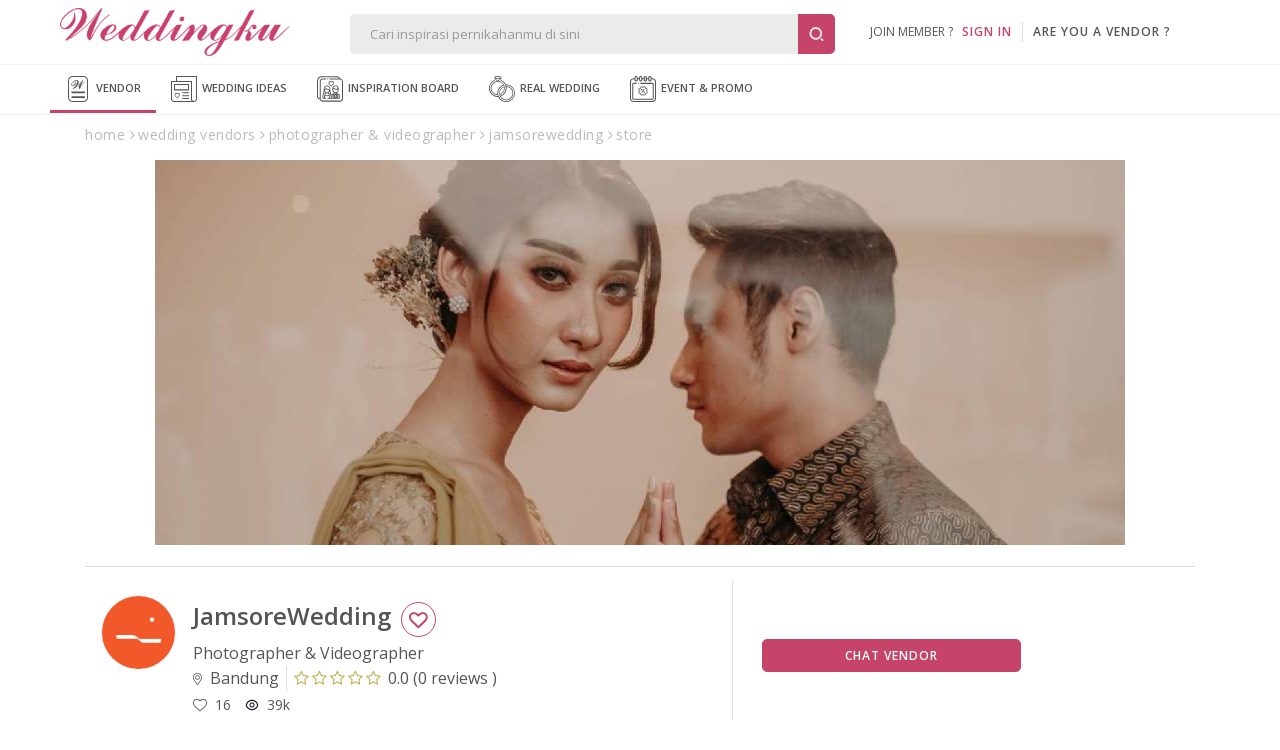

--- FILE ---
content_type: text/html; Charset=Windows-1256
request_url: https://www.weddingku.com/wedding-vendors/wedding-photographer/jamsorewedding/deals
body_size: 61439
content:
<!DOCTYPE html>
<html xmlns="http://www.w3.org/1999/xhtml" xml:lang="en" lang="en">  
<head>
	<link rel="canonical" href="https://www.weddingku.com/wedding-vendors/wedding-photographer/jamsorewedding/store" itemprop="url" />
	<meta http-equiv="X-UA-Compatible" content="IE=edge,chrome=1">
<meta charset="utf-8"/>
<title>JamsoreWedding Photographer & Videographer Wedding Packages & Deals | Weddingku.com</title>
<META NAME="description" CONTENT="Komunitas wedding terbesar di Indonesia, menyediakan perencanaan pernikahan dan layanan personal wedding. FREE LISTING.">
<META HTTP-EQUIV="keywords" CONTENT=",review JamsoreWedding,wedding package,about,paket pernikahan,paket wedding JamsoreWedding,address alamat JamsoreWedding,review JamsoreWedding,wedding package,about,paket pernikahan,paket wedding JamsoreWedding,address alamat JamsoreWedding">
<meta name="viewport" content="width=device-width, initial-scale=1, maximum-scale=1">
<meta name="alexaVerifyID" content="WD48w43QXxtUdhlbyY1rlqs0ATw"/>
<meta name="yandex-verification" content="8f756df9e6380cce" />
<meta name="msvalidate.01" content="2800486E3BB3C2BF1889D1542C3C869C" />
<meta name="google-signin-client_id" content="324728480001-5q67ffk5h5oitqg6v23c9j7fqbo18g0h.apps.googleusercontent.com">
<meta name="author" content="Weddingku">

<meta name="robots" content="index, follow">
<meta name="revisit-after" content="1 days">

<meta property="og:site_name" content="Weddingku" />
<meta property="fb:app_id" content="475611262519545" />
<meta property="og:title" content="JamsoreWedding Photographer & Videographer Wedding Packages & Deals" />
<meta property="og:description" content="Setiap pasangan tentu mempunyai pesta pernikahan sesuai impiannya. Karena kenangan tak akan terulang, JamsoreWedding hadir dengan sentuhan personal untuk hari bahagia Anda.">
<meta property="og:type" content="website" />
<meta property="og:image" content="https://images.weddingku.com/images/upload/partners/pp/81315-e38lco4bbv1x.JPG" />
<meta property="og:image:type" content="image/jpeg" />
<meta property="og:image:width" content="500" />
<meta property="og:image:height" content="450" />
<meta property="og:url" content="https://www.weddingku.com/wedding-vendors/wedding-photographer/jamsorewedding" />
<meta name="twitter:card" content="photo" />
<meta name="twitter:title" content="JamsoreWedding Photographer & Videographer Wedding Packages & Deals" />
<meta name="twitter:description" content="Setiap pasangan tentu mempunyai pesta pernikahan sesuai impiannya. Karena kenangan tak akan terulang, JamsoreWedding hadir dengan sentuhan personal untuk hari bahagia Anda." />
<meta name="twitter:image" content="https://images.weddingku.com/images/upload/partners/pp/81315-e38lco4bbv1x.JPG" />
<meta name="twitter:domain" content="weddingku.com">
<meta name="p:domain_verify" content="b9f7da90215b0d55745909370c5cc6bc"/>
<link href="https://plus.google.com/+weddingku" rel="publisher" />
<link rel="image_src" href="https://images.weddingku.com/images/upload/partners/pp/81315-e38lco4bbv1x.JPG"/>
<link rel="shortcut icon" href="https://www.weddingku.com/assets/i/wkicon.png" type="image/x-icon" />
<link rel="icon" href="https://www.weddingku.com/assets/i/wkicon.png" type="image/x-icon" />
<link rel="manifest" href="https://www.weddingku.com/manifest.json">
<link rel="alternate" hreflang="x-default" href="https://www.weddingku.com" />

<link rel="stylesheet" href="https://assets2.weddingku.com/libs/jquery/jquery-ui.min.css" type="text/css">
<link rel="stylesheet" href="https://assets2.weddingku.com/libs/select2/4.1.0/css/select2.css">
<link rel="stylesheet" href="https://assets2.weddingku.com/libs/slick/slick.css?v=0.9519007">
<link rel="stylesheet" href="https://assets2.weddingku.com/libs/slick/slick-theme.css?v=0.9519007">
<link rel="stylesheet" href="https://www.weddingku.com/assets/css/modal.css?v=3.3.7" type="text/css">
<link rel="stylesheet" href="https://www.weddingku.com/assets/css/style.css?v=3.3.7" type="text/css">
<link rel="stylesheet" href="https://www.weddingku.com/assets/css/header.css?v=0.9840313" type="text/css">
<link rel="stylesheet" href="https://assets2.weddingku.com/libs/bootsnav/animate.min.css" type="text/css">
<link rel="stylesheet" href="https://fonts.googleapis.com/css2?family=Abril+Fatface&display=swap">
<link rel="stylesheet" href="https://assets2.weddingku.com/libs/concierge/v2/concierge.css?v=3.3.7">

<link rel="stylesheet" href="https://assets2.weddingku.com/libs/concierge/v2/concierge_banner.css?v=3.3.7">

<link rel="stylesheet" href="https://assets2.weddingku.com/libs/bootstrap/v4/css/bootstrap-grid.css?v=3.3.7" />
<link rel="stylesheet" href="https://www.weddingku.com/assets/css/bootstrapv4.css?v=3.3.7">

<!--[if lt IE 9]>
	<script src="https://www.weddingku.com/assets/js/html5shiv.min.js"></script>
<![endif]-->
<script type="text/javascript" src="https://assets2.weddingku.com/libs/notificationstyles/modernizr.custom.js"></script>
<script type="text/javascript" src="https://assets2.weddingku.com/libs/selectivizr/selectivizr.js"></script>
<script type="text/javascript" src="https://assets2.weddingku.com/libs/jquery/jquery.min.js"></script>
<script type="text/javascript" src="https://assets2.weddingku.com/libs/jquery/jquery-ui.min.js"></script>
<script type="text/javascript" src="https://assets2.weddingku.com/libs/jquery/jquery.lazyload.min.js"></script>
<script type="text/javascript" src="https://assets2.weddingku.com/libs/jgrowl/jquery.jgrowl.min.js"></script>
<script type="text/javascript" src="https://assets2.weddingku.com/libs/bootstrap/alert.js"></script>
<script type="text/javascript" src="https://assets2.weddingku.com/libs/bootstrap/modal.js"></script>
<script type="text/javascript" src="https://assets2.weddingku.com/libs/bootstrap/Bootbox.js"></script>
<script type="text/javascript" src="https://assets2.weddingku.com/libs/notificationstyles/classie.js"></script>
<script type="text/javascript" src="https://assets2.weddingku.com/libs/notificationstyles/notificationFx.js"></script>
<script type="text/javascript" src="https://assets2.weddingku.com/libs/notificationstyles/snap.svg-min.js"></script>
<script type="text/javascript" defer src="https://assets2.weddingku.com/libs/slick/slick.min.js"></script>
<script type="text/javascript" src="https://www.weddingku.com/assets/js/cons.js?v=3.3.7"></script>
<script type="text/javascript" src="https://www.weddingku.com/assets/js/main.js?v=0.9840313"></script>
<script type="text/javascript" src="https://www.weddingku.com/assets/js/popupsearch.js?v=3.3.7"></script>
<script type="text/javascript" src="https://assets2.weddingku.com/libs/select2/4.1.0/js/select2.js"></script>
<script src="https://www.gstatic.com/firebasejs/4.7.0/firebase.js"></script>

<!-- Google tag (gtag.js) -->
<script async src="https://www.googletagmanager.com/gtag/js?id=G-EZ5S4MNZFE"></script>
<script>
  window.dataLayer = window.dataLayer || [];
  function gtag(){dataLayer.push(arguments);}
  gtag('js', new Date());

  gtag('config', 'G-EZ5S4MNZFE');
</script>

<!-- Google tag (gtag.js) -->
<script async src="https://www.googletagmanager.com/gtag/js?id=AW-11002706013">
</script>
<script>
  window.dataLayer = window.dataLayer || [];
  function gtag(){dataLayer.push(arguments);}
  gtag('js', new Date());

  gtag('config', 'AW-11002706013');
</script>
  <!-- Google Tag Manager -->
  <script>(function(w,d,s,l,i){w[l]=w[l]||[];w[l].push({'gtm.start':
  new Date().getTime(),event:'gtm.js'});var f=d.getElementsByTagName(s)[0],
  j=d.createElement(s),dl=l!='dataLayer'?'&l='+l:'';j.async=true;j.src=
  'https://www.googletagmanager.com/gtm.js?id='+i+dl;f.parentNode.insertBefore(j,f);
  })(window,document,'script','dataLayer','GTM-5BHWB29F');</script>
  <!-- End Googleآ Tagآ Managerآ -->

<script>
    (function(h,o,t,j,a,r){
        h.hj=h.hj||function(){(h.hj.q=h.hj.q||[]).push(arguments)};
        h._hjSettings={hjid:5189457,hjsv:6};
        a=o.getElementsByTagName('head')[0];
        r=o.createElement('script');r.async=1;
        r.src=t+h._hjSettings.hjid+j+h._hjSettings.hjsv;
        a.appendChild(r);
    })(window,document,'https://static.hotjar.com/c/hotjar-','.js?sv=');
</script>
<!-- Meta Pixel Code -->
<script>
!function(f,b,e,v,n,t,s)
{if(f.fbq)return;n=f.fbq=function(){n.callMethod?
n.callMethod.apply(n,arguments):n.queue.push(arguments)};
if(!f._fbq)f._fbq=n;n.push=n;n.loaded=!0;n.version='2.0';
n.queue=[];t=b.createElement(e);t.async=!0;
t.src=v;s=b.getElementsByTagName(e)[0];
s.parentNode.insertBefore(t,s)}(window, document,'script',
'https://connect.facebook.net/en_US/fbevents.js');
fbq('init', '416010802152994');
fbq('track', 'PageView');
</script>
<noscript><img height="1" width="1" style="display:none"
src="https://www.facebook.com/tr?id=416010802152994&ev=PageView&noscript=1"
/></noscript>
<!-- End Metaآ Pixelآ Codeآ -->

<link href="https://assets2.weddingku.com/libs/owlcarousel/owl.carousel.min.css" type="text/css" rel="stylesheet">
<link href="https://assets2.weddingku.com/libs/marquee/marquee.css" type="text/css" rel="stylesheet">
<link rel="stylesheet" href="https://www.weddingku.com/assets/css/bootstrapv4.css?v=3.3.7"/> 
<link rel="stylesheet" type="text/css" href="https://assets2.weddingku.com/libs/bootstrap/v4/css/bootstrap-grid.css">
<link href="https://www.weddingku.com/directory/assets/css/directory.css?v=3.3.7" type="text/css" rel="stylesheet">
<link href="https://www.weddingku.com/assets/css/datepickers.css?v=3.3.7" type="text/css" rel="stylesheet">
<link rel="stylesheet" href="https://www.weddingku.com/assets/css/bootstrap-datepicker.min.css?v=3.3.7" type="text/css"/>
<script>gtag('config', 'AW-1017139366');</script>

	<link rel="stylesheet" href="https://store.weddingku.com/assets/css/package.css?v=3.3.7" type="text/css"/>
</head>
<body>
	<!-- header -->
	<noscript><iframe src=""https://www.googletagmanager.com/ns.html?id=GTM-5C3FTPQ"" height=""0"" width=""0"" style=""display:none;visibility:hidden""></iframe></noscript>

<style>
	#navDownloadApp{
		display:none;
	}

	@media screen and (max-width: 768px){
		#navDownloadApp{
			display:block;
		}

		#closePopUpBtn{
			width:16px;
		}
	}

	@media screen and (max-width: 480px){
		#closePopUpBtn{
			width:27px !important;
		}
	}
</style>
<!-- Google Tag Manager -->
<script>(function(w,d,s,l,i){w[l]=w[l]||[];w[l].push({'gtm.start':
new Date().getTime(),event:'gtm.js'});var f=d.getElementsByTagName(s)[0],
j=d.createElement(s),dl=l!='dataLayer'?'&l='+l:'';j.async=true;j.src=
'https://www.googletagmanager.com/gtm.js?id='+i+dl;f.parentNode.insertBefore(j,f);
})(window,document,'script','dataLayer','GTM-5BHWB29F');</script>
<!-- End Googleآ Tagآ Managerآ -->
<header>
  <div class="row grid">
    	<div id="header-left">

            <div id="logo"><a href="https://www.weddingku.com">
						<img src="https://assets2.weddingku.com/images/logo.png?v=2" alt="Weddingku" class="d-none d-lg-inline">
						</a></div>
            <div id="header-m-right" class="m-show">
                <div id="header-m-search" class="d-none"> <a href="javascript:;"><img src="https://www.weddingku.com/assets/svg/search.svg" width="25"></a> </div>
            </div>
      	</div>
        <div id="header-center">
            <div id="header-formsearch">
            	<input name="q" id="q" type="text" placeholder="Cari inspirasi pernikahanmu di sini" class="ui-autocomplete-input" autocomplete="off" value=""><button type="button" id="header-formsearch-open"><img src="https://images.weddingku.com/i/ico/ico-search.svg"/></button><button type="button" id="header-formsearch-close" style="display:none;"><img src="https://images.weddingku.com/i/ico/ico-close.svg"/></button>
            </div>
            <div id="header-searchresult">
                <div id="search-home">
                	<div id="search-result"></div>
					

<h4>Cari vendor pernikahanmu di sini</h4>
<ul>
<li><a href="https://www.weddingku.com/wedding-vendors/hotel-ballroom">Hotel Wedding Venue</a></li>
<li><a href="https://www.weddingku.com/wedding-vendors/bali">Bali Wedding Vendor</a></li>
<li><a href="https://www.weddingku.com/wedding-vendors/wedding-planner">Wedding Planner & Organiser</a></li>
<li><a href="https://www.weddingku.com/wedding-vendors/dekorasi">Wedding Decorator</a></li>
<li><a href="https://www.weddingku.com/wedding-vendors/wedding-photographer">Photographer & Videographer</a></li>
<li><a href="javascript:;" onClick="openSearchMore('vendor');">Lihat Semua Vendor</a></li>
</ul>
<hr>
<h4>Cek konten inspiratif lainnya</h4>
<ul>
<li><a href="https://www.weddingku.com/blog">Baca blog wedding ideas</a></li>
<li><a href="https://www.weddingku.com/collection">Lihat inspirasi koleksi inspiration board</a></li>
<li><a href="https://www.weddingku.com/real-weddings">Baca kisah real wedding</a></li>
<li><a href="https://www.weddingku.com/events-promo">Cek info event & promo sekitar dunia wedding</a></li>
</ul>

                </div>
                <div id="search-more"></div>
            </div>
        </div>
      	<div id="header-account">
        
        <ul class="d-none d-md-blck">
            <li class="nav-signin">join member ?&nbsp;&nbsp;&nbsp;<a href="https://members.weddingku.com/login" class="pink">SIGN IN</a></li>
            <li id="ver-line-signin"><div class="ver-line"></div></li>
            <li class="nav-signin"><a href="https://partner.weddingku.com">are you a vendor ?</a></li>
        </ul>
        <div id="nav-me-sign" class="d-hidden"><a href="https://members.weddingku.com/login"><img src="https://www.weddingku.com/assets/svg/user.svg" width="26"/> <span>SIGN IN</span></a></div>
        
      </div>
    </div>
  </div>
  
  <div class="mobile_menu navbar-m">
  	
</header>
<nav id="nav-top" class="m-hidden bg-nav">
  <div class="row">
    <ul>
      <li class="current"><a href="https://www.weddingku.com/wedding-vendors"><img src="https://www.weddingku.com/assets/svg/vendor.svg" width="26" />&nbsp;Vendor</a>
      <li><a href="https://www.weddingku.com/blog"><img src="https://www.weddingku.com/assets/svg/blog.svg" width="26" />&nbsp;Wedding Ideas</a></li>
      <li><a href="https://www.weddingku.com/inspiration-board"><img src="https://www.weddingku.com/assets/svg/inspirationboard.svg" width="26" />&nbsp;Inspiration Board
	  </a></li>
      <li><a href="https://www.weddingku.com/real-weddings"><img src="https://www.weddingku.com/assets/svg/realwedding.svg" width="26" />&nbsp;Real Wedding</a></li>
      <li><a href="https://www.weddingku.com/events-promo"><img src="https://www.weddingku.com/assets/svg/eventpromo.svg" width="26" />&nbsp;Event &amp; Promo</a></li>

    </ul>
  </div>
  <div class="clearfix"></div>
</nav>
<nav style="bottom:61px" id="navDownloadApp" class="border">
	<div class="d-flex flex-row" style="padding: 10px 10px; align-items:center;column-gap: 10px; justify-content:space-between;">
		<div style="display:flex;flex-direction;align-items:center;column-gap:11px;">
			<a onclick="closeDownloadBubble();" class="close" style="" id="closePopUpBtn">
				<svg version="1.1" id="close" xmlns="http://www.w3.org/2000/svg" xmlns:xlink="http://www.w3.org/1999/xlink" x="0px" y="0px" viewBox="0 0 250 250" xml:space="preserve"><g><path d="M131.804,106.491l75.936-75.936c6.99-6.99,6.99-18.323,0-25.312
							c-6.99-6.99-18.322-6.99-25.312,0l-75.937,75.937L30.554,5.242c-6.99-6.99-18.322-6.99-25.312,0c-6.989,6.99-6.989,18.323,0,25.312
							l75.937,75.936L5.242,182.427c-6.989,6.99-6.989,18.323,0,25.312c6.99,6.99,18.322,6.99,25.312,0l75.937-75.937l75.937,75.937
							c6.989,6.99,18.322,6.99,25.312,0c6.99-6.99,6.99-18.322,0-25.312L131.804,106.491z"></path></g></svg>
			</a>
			<img src="https://new.weddingku.com/assets/images/logoApp.png" style="width:36px;">
			<p style="text-transform: uppercase; font-size: 11px; line-height: 18px; letter-spacing : 0.5px; margin:0">Info cepat dan Kaya Inspirasi dengan <span style="font-weight:600" >Weddingku</span> App</p>
		</div>
		<div>
			<a class="btn" style="height:fit-content; color:white; font-size:10px " href="https://www.weddingku.com/inspiration-board/">Download</a>
		</div>
	</div>
</nav>
<nav id="nav-bottom">
  <ul>
		<li><a href="https://www.weddingku.com" onclick="addEventGA('nav-click','bottom');"><img src="https://www.weddingku.com/assets/svg/home.svg" width="23" /><br />Home</a></li>
    <li class="current"><a href="https://www.weddingku.com/wedding-vendors" onclick="addEventGA('nav-click','bottom');"><img src="https://www.weddingku.com/assets/svg/vendor.svg" width="23" /><br />Vendor</a></li>
     <li class=""><a href="https://www.weddingku.com/blog" onclick="addEventGA('nav-click','bottom');"><img src="https://www.weddingku.com/assets/svg/blog.svg" width="23" /><br />Wedding<br />Ideas</a></li>
	 <li class=""><a href="https://www.weddingku.com/inspiration-board" onclick="addEventGA('nav-click','bottom');"><img src="https://www.weddingku.com/assets/svg/insponew.svg" style="width:45px" /><br />Inspiration<br />Board</a></li>
    <li class="dropdown"> <a id="more" href="javascript:;"><img src="https://www.weddingku.com/assets/svg/menu.svg" width="23" /><br />More</a>
      <ul id="nav-others" class="sub-menu w-100">
        <li><a href="https://www.weddingku.com/real-weddings" onclick="addEventGA('nav-click','bottom');"><img src="https://www.weddingku.com/assets/svg/realwedding.svg" width="26" />&nbsp;Real Wedding</a></li>
        <li><a href="https://www.weddingku.com/events-promo" onclick="addEventGA('nav-click','bottom');"><img src="https://www.weddingku.com/assets/svg/eventpromo.svg" width="26" />&nbsp;Event &amp; Promo</a></li>
      </ul>
    </li>
    <!--li><a href="javascript:;" onclick="WDKConcierge.open();addEventGA('nav-click','bottom');" title="Chat with Us"><img src="https://www.weddingku.com/assets/svg/chat.svg" width="23" /><br />
      Chat</a></li-->
  </ul>
</nav>

<!--div id="bannerbar-fixed-bottom" align="center">
   <div class="container" style="position:relative;">
     <a href="https://weddingfestival.id/?utm_source=weddingku&utm_medium=bottom&utm_campaign=jwf" target="_blank">
      <picture>
        <source srcset="https://images.weddingku.com/images/banner/banner-JWF2022-480x100.gif?v=1" media="(max-width: 768px)">
        <source srcset="https://images.weddingku.com/images/banner/banner-JWF2022-970x50.gif?v=1">
        <img src="https://images.weddingku.com/images/banner/banner-JWF2022-970x50.gif?v=1">
      </picture>
      </a>
     <div><a href="javascript:;" onclick="closeBanner();"><i class="fa fa-times"></i></a></div>
   </div>
 </div-->


<script>
	function closeDownloadBubble(){
		$("#navDownloadApp").hide();
	}
</script>

	
	 <div class="container" id="container-directory"> 
		<div class="row breadcrumb"> 
			<ul class="m-hidden" itemscope="itemscope" itemtype="http://schema.org/BreadcrumbList">
				<li itemprop="itemListElement" itemscope="" itemtype="http://schema.org/ListItem">
					<a href="https://www.weddingku.com" itemprop="item" title="Home">
						<span itemprop="name">home</span>
					</a>
					<meta itemprop="position" content="1"></span>
				</li>
				<li itemprop="itemListElement" itemscope="" itemtype="http://schema.org/ListItem">
					<a href="https://www.weddingku.com/wedding-vendors" itemprop="item" title="wedding vendors">
						<span itemprop="name">wedding vendors</span>
					</a>
					<meta itemprop="position" content="2"></span>
				</li>
				<li itemprop="itemListElement" itemscope="" itemtype="http://schema.org/ListItem">
					<a href="https://www.weddingku.com/wedding-vendors/photographer-videographer" itemprop="item" title="Photographer & Videographer">
						<span itemprop="name">photographer & videographer</span>
					</a>
					<meta itemprop="position" content="3"></span>
				</li>
				<li itemprop="itemListElement" itemscope="" itemtype="http://schema.org/ListItem">
					<a href="https://www.weddingku.com/wedding-vendors/wedding-photographer/jamsorewedding" itemprop="item" title="JamsoreWedding">
						<span itemprop="name">jamsorewedding</span>
					</a>
					<meta itemprop="position" content="4"></span>
				</li>
				<li itemprop="itemListElement" itemscope="" itemtype="http://schema.org/ListItem">
					<a href="https://www.weddingku.com/wedding-vendors/wedding-photographer/jamsorewedding/store" itemprop="item" title="real wedding">
						<span itemprop="name">store</span>
					</a>
					<meta itemprop="position" content="5"></span>
				</li>
			</ul><div class="clear"></div>
		</div>
	</div>
	
	<!-- main image -->
	
		<div id="main-images" class="row mr-0 ml-0 mb-0 mb-sm-4">
			<section class="wlabel ml-auto mr-auto container" align="center"><!--970-->
					<div id="slides" class="slides-container">
						
						<div class="">
                        	<picture>
                                <source srcset="https://images.weddingku.com/images/upload/partners/images990/81315-fja4dqo00we0.JPG" 0.04="" media="(max-width: 576px)">
                                <img src="https://images.weddingku.com/images/upload/partners/images990/81315-fja4dqo00we0.JPG" alt="JamsoreWedding">
                            </picture></div>
					
					</div>

					<div class="btn-love  single pl-0 pr-2 mb-3 mb-lg-0 d-sm-none" id="love" >
						<button class="btn ico-love81315 width-100 white love" data-id=81315></button>
					</div>

				<div class="clearfix"></div>
			</section>
		</div>
	
			
	 <div class="container" id="container-directory"> 
		<div class="content" itemscope itemtype="http://schema.org/ProfessionalService">
			<!-- sub header -->
			
<div class="row" id="header-profile">
	<div class="row mr-auto ml-auto">
		<div class="col-lg-7 col-12 pl-0 pr-0">
			<div class="row ml-0 mr-0 border-lg-right">
				<div class="col-2 col-lg-2 pl-0 pr-0 mb-3 mt-3 ml-auto mr-auto ml-sm-0 mr-sm-0 img-profile">
					<img src="https://images.weddingku.com/images/upload/partners/pp/81315-e38lco4bbv1x.JPG" itemprop="image" alt="JamsoreWedding"/>
				</div>
				<div class="col-10 col-lg-10 mb-3 mt-4 pr-0 pl-2 pl-lg-0">
					<h1 class="mt-0 mb-1 mr-1" itemprop="name">JamsoreWedding

					<div class="btn-love single d-none d-sm-block"  id="love" >
						<button  class="btn ico-love81315 width-100 white border love"  data-id=81315></button>
					</div>

					</h1>
					<meta itemprop="url" content="https://www.weddingku.com/wedding-vendors/wedding-photographer/jamsorewedding"/>
					<meta itemprop="telephone" content=""/>
					<meta itemprop="priceRange" content="IDR"/>
                    <span itemprop="address" itemscope="" itemtype="http://schema.org/PostalAddress">
                        <meta itemprop="streetAddress" content="" />
                        <meta itemprop="addressLocality" content="Bandung" />
                        <meta itemprop="addressRegion" content="" />
                    </span>
					<div class="vendor-desc mb-1 d-m-none d-lg-block">
						<p class="pr-2 pl-0">Photographer & Videographer</p>
						<div class="d-flex mr-0 ml-0 ">
							<p class="pr-2 border-right">
								<svg aria-hidden="true" focusable="false" data-prefix="fal" data-icon="map-marker-alt" role="img" xmlns="http://www.w3.org/2000/svg" viewBox="0 0 384 512" class="svg-inline--fa fa-map-marker-alt fa-w-12">
									<path fill="currentColor" d="M192 96c-52.935 0-96 43.065-96 96s43.065 96 96 96 96-43.065 96-96-43.065-96-96-96zm0 160c-35.29 0-64-28.71-64-64s28.71-64 64-64 64 28.71 64 64-28.71 64-64 64zm0-256C85.961 0 0 85.961 0 192c0 77.413 26.97 99.031 172.268 309.67 9.534 13.772 29.929 13.774 39.465 0C357.03 291.031 384 269.413 384 192 384 85.961 298.039 0 192 0zm0 473.931C52.705 272.488 32 256.494 32 192c0-42.738 16.643-82.917 46.863-113.137S149.262 32 192 32s82.917 16.643 113.137 46.863S352 149.262 352 192c0 64.49-20.692 80.47-160 281.931z" class=""></path>
								</svg>
								&nbsp;Bandung
							</p>
							
							<div class="review pr-0 pr-lg-2 pl-0 pl-lg-2">
								<a href="https://www.weddingku.com/wedding-vendors/wedding-photographer/jamsorewedding/review"><span><i class="fa fa-star-o"></i><i class="fa fa-star-o"></i><i class="fa fa-star-o"></i><i class="fa fa-star-o"></i><i class="fa fa-star-o"></i></span> <span>0.0</span> (<span>0 reviews </span>)</a>
							</div>
							
						</div>
					</div>

					<div class="vendor-desc mb-1 d-block d-lg-none">
						<p class="pr-2 pl-0">Photographer & Videographer</p>
						<div class="d-flex">
							<p class="pr-2 pl-0  br-none">
								<svg aria-hidden="true" focusable="false" data-prefix="fal" data-icon="map-marker-alt" role="img" xmlns="http://www.w3.org/2000/svg" viewBox="0 0 384 512" class="svg-inline--fa fa-map-marker-alt fa-w-12">
									<path fill="currentColor" d="M192 96c-52.935 0-96 43.065-96 96s43.065 96 96 96 96-43.065 96-96-43.065-96-96-96zm0 160c-35.29 0-64-28.71-64-64s28.71-64 64-64 64 28.71 64 64-28.71 64-64 64zm0-256C85.961 0 0 85.961 0 192c0 77.413 26.97 99.031 172.268 309.67 9.534 13.772 29.929 13.774 39.465 0C357.03 291.031 384 269.413 384 192 384 85.961 298.039 0 192 0zm0 473.931C52.705 272.488 32 256.494 32 192c0-42.738 16.643-82.917 46.863-113.137S149.262 32 192 32s82.917 16.643 113.137 46.863S352 149.262 352 192c0 64.49-20.692 80.47-160 281.931z" class=""></path>
								</svg>
								&nbsp;Bandung
							</p>
                            <div class="review">
                                <a href="https://www.weddingku.com/wedding-vendors/wedding-photographer/jamsorewedding/review"><span><i class="fa fa-star-o"></i><i class="fa fa-star-o"></i><i class="fa fa-star-o"></i><i class="fa fa-star-o"></i><i class="fa fa-star-o"></i></span> <span>0.0</span> (<span>0 review) </span> </a>
                            </div>
						</div>
					</div>


					<div class="col-12 pl-0 pr-0 align-self-center">
						<div class="d-flex ml-0 mr-0 align-self-center vendor-statistic">
								<div class="pr-3 div-txt-left vendor-active d-none flex-row justify-content-start align-items-center ">
									<p class="d-inline-block"><i> </i> <div class="d-inline-block status-active d-none"></div></p>
								</div>
								<div class="pr-3 div-txt-left">
									<p id="love81315" class=""><span class="d-flex flex-row justify-content-start align-items-center"><img src="https://new.weddingku.com/assets/svg/love.svg" width="14">&nbsp;&nbsp;<span class=num>16</span></span></p>
								</div>
								<div class="pr-3 div-txt-left">
									<p class=""><span class="d-flex flex-row justify-content-start align-items-center"><img src="https://new.weddingku.com/assets/svg/eye-line.svg" width="14">&nbsp;&nbsp;39k</span></p>
								</div>

						</div>
					</div>
				</div>
				
			</div>
		</div>
		<div class="col-lg-5 col-12 pr-0 pl-0 d-sm-block align-self-center p-0">
			<div class="row ml-0 mr-0 align-self-center mb-0 mb-sm-3 mt-3 mb-3 pl-0 pl-lg-3 pr-0 pr-lg-3">

				<div id="profile-contact" class="col-12 pl-0 pr-0">
					<div class="row ml-0 mr-0  ">
						<!--div class="btn-love col-6 col-lg-6 single pl-0 pr-2 mb-3 mb-lg-0" id="love" >
							<button id="81315" class="btn  width-100 white love"></button>
						</div-->
                        	<div class="btn-chat col-12 col-lg-8 single">
								<button class="btn width-100" onclick="popChat(this,'open');">Chat Vendor</button>
                            </div>
					</div>
				</div>
			</div>
		</div>
	</div>
</div>

	
			<div class="row" id="content-vendor">
				<!-- navigation tab -->
				
<div class="col-12 pl-0 pr-0" id="nav-tab">


	<nav id="nav-tabs" class="no-print mt-0">
		<div class="item-nav "><a href="https://www.weddingku.com/wedding-vendors/wedding-photographer/jamsorewedding">Home</a></div>
		
			<div class="item-nav "><a href="https://www.weddingku.com/wedding-vendors/wedding-photographer/jamsorewedding/gallery">Collection (47)</a></div>
		
		<div class="item-nav " id=navTabsReview><a href="https://www.weddingku.com/wedding-vendors/wedding-photographer/jamsorewedding/review">Review </a></div>
		<div class="item-nav "><a href="https://www.weddingku.com/wedding-vendors/wedding-photographer/jamsorewedding/about">About</a></div>
		
	</nav>
</div>
	
				<div class="col-12 pl-0 pr-0 mt-2" id="store"><div class="div-content">
                                <div class="d-flex justify-content-between align-items-center flex-lg-row div-title my-3 pl-2"><h2 class="text-heading">Deals</h3></div>
						
						<div class="loadingtopbar " style="display:none;"><div class="loading"><div class="spin"></div></div>
						</div>
						<div class="row product store"></div>
						<div class="loadingbar " style="display:none;"><div class="loading"><div class="spin"></div></div>
						</div>
					</div>
				</div>
                
			</div>				
		</div>    
	</div>    
	
	<script>var ga_id = '';</script>

<style>
    .wilonafest{
        bottom:-6px;
    }

     @media (max-width:480px){
        .wilonafest{
           /* bottom:92px; */
           bottom:56px
        }
     }

     @media screen and (max-width: 768px){
        #idwfBannerBot{
            width: -webkit-fill-available;
        }

         .wilonafest{
           /* bottom:92px; */
           bottom:56px !important;
        }
     }

	footer .fa-tiktok{
		mask: url(https://www.weddingku.com/assets/svg/test.svg) no-repeat 50% 50%;
		-webkit-mask: url(https://www.weddingku.com/assets/svg/test.svg) no-repeat 50% 50%;
		background-color:#8a8a8a;
     }


	.fa-tiktok:before {
		content: "\f099";
	}
</style>

<!--div id=alexa style="display:none"><a href="https://www.alexa.com/siteinfo/www.weddingku.com"><script type='text/javascript' src='https://xslt.alexa.com/site_stats/js/s/a?url=www.weddingku.com'></script></a></div>
</div-->

<div class="clear"></div>
<footer>
 	<div class="ft-top" align="center" itemscope itemtype="https://schema.org/Organization">
        <ul class="socialmedia" itemprop="url" href="https://www.weddingku.com">
          <li>Follow Us</li>
          <li><a itemprop="sameAs" href="https://www.facebook.com/Weddingku" target="_blank"><i class="fa fa-facebook"></i></a></li>
          <li><a itemprop="sameAs" href="https://instagram.com/weddingku" target="_blank" class="icon"><i class="fa fa-instagram"></i></a></li>
          <li><a itemprop="sameAs" href="https://twitter.com/Weddingku" target="_blank"><i class="fa fa-twitter"></i></a></li>
          <li><a itemprop="sameAs" href="https://www.youtube.com/user/weddingkutv" target="_blank"><i class="fa fa-youtube-square"></i></a></li>
          <li><a itemprop="sameAs" href="https://www.tiktok.com/@weddingku_official" target="_blank"><i class="fa fa-tiktok"></i></a></li>
		  <li><a itemprop="sameAs" href="https://www.pinterest.com/weddingku/" target="_blank" class="icon"><i class="fa fa-pinterest"></i></a></li>
          <li><a href="https://www.weddingku.com/rss/" target="_blank" class="icon"><i class="fa fa-rss"></i></a></li>
        </ul>
        <ul class="mb-0"><li></li>
          <!--li><a href="https://play.google.com/store/apps/details?id=com.weddingku.apps&hl=en" target="_blank" class="icon"><i class="fa fa-android"></i></a></li-->
          <!--li><a href="https://itunes.apple.com/id/app/weddingku-directory/id943356082?mt=8" target="_blank" class="icon"><i class="fa fa-apple"></i></a></li-->
        </ul><div class="clearfix"></div>
 	</div>
	<div class="ft-m" align="center">
		<a href="https://members.weddingku.com">MEMBER AREA</a>&nbsp;&nbsp;<a href="https://partner.weddingku.com/">BECOME A VENDOR</a>&nbsp;&nbsp;<a href="https://b2b.weddingku.com/">AFFILIATE WITH US</a><br><a href="https://www.weddingku.com/privacypolicy">PRIVACY POLICY</a>&nbsp;&nbsp;<a href="https://www.weddingku.com/conditionsofuse">TERM OF USE</a>&nbsp;&nbsp;<a href="https://www.weddingku.com/aboutus">ABOUT US</a>&nbsp;&nbsp;<a href="https://www.weddingku.com/contactus">CONTACT US</a>
	</div>
    <div class="container ft-mid m-hidden">
        <div class="row">
            <div class="col-5">
                <ul>
                	<li>
                        <ul>
                            <li><a href="https://members.weddingku.com" target="_blank" rel="nofollow">Member Area</a></li>
                            <li><a href="https://partner.weddingku.com" target="_blank" rel="nofollow">Become a vendor</a></li>
                            <li><a href="https://b2b.weddingku.com" target="_blank" rel="nofollow">Affiliate With Us</a></li>
                        </ul><div class="clearfix"></div>
                    </li>
                    <li>
                        <ul>
                            <li class="head">Weddingku Group</li>
                            <li><a href="https://varawedding.com" target="_blank" rel="nofollow" title="varawedding.com">varawedding.com</a></li>
                            <li><a href="https://jawharacelebration.com/" target="_blank" rel="nofollow" title="jawharacelebration.com">jawharacelebration.com</a></li>
                            <li><a href="https://yuktravel.com" target="_blank" rel="nofollow" title="yuktravel.com">yuktravel.com</a></li>
                            <li><a href="https://www.varatrip.com" target="_blank" rel="nofollow" title="varatrip.com">varatrip.com</a></li>
                            <li><a href="https://yukmakan.com" target="_blank" rel="nofollow" title="yukmakan.com">yukmakan.com</a></li>
                        </ul><div class="clearfix"></div>
                    </li>
            	</ul>
            </div>
            <div class="col-7">
                <div class="about">Established in 2002, Weddingku is an indonesia leading wedding platform with around 1,000 newlyweds joined every week and more than 10,000 brides-to-be daily visits.<br />Our platform covers Vendors Directory, Wedding Ideas and Inspiration Boards.</div>
            </div>
        </div>
    </div>
    <div class="bottom">
	<div class="container">
        <div class="row">
          <div class="copyright col-7">&copy; 2002-2025 Weddingku.com. Powered by <a href="http://www.menaravisi.net" target="_blank">Menaravisi</a> | <a href="https://www.weddingku.com/aboutus">About Us</a> | <!--a href="https://www.weddingku.com/awards">Awards & Review</a> |  --><a href="https://www.weddingku.com/contactus">Contact Us</a></div>
          <div class="copyright-m">&copy; 2002-2025 Weddingku.com. Powered by <a href="http://www.menaravisi.net" target="_blank">Menaravisi</a></div>
          <div class="policy col-5"><a href="https://www.weddingku.com/privacypolicy">Privacy Policy</a> | <a href="https://www.weddingku.com/conditionsofuse">Term of Use</a></div>
        </div></div>
    </div>
</footer>
<div id="gototop"><a href="#top"><span>BACK<br>TO TOP</span></a></div>

<script>var isLock = false; canonical= 'https://www.weddingku.com/wedding-vendors/wedding-photographer/jamsorewedding/store';</script>

<!-- include file="../popupevent.asp"-->
<style>
#popupevent2 {
	display: none;
	background-color: transparent;
    box-shadow: NONE;
    border: none;
    top: 60%;
    left: 50%;
    margin: -280px 0 0 -390px;
    width: 780px;
	overflow: hidden;
}
#popupevent2 .embed-responsive {
	position: relative;
	display: block;
	width: 100%;
	padding: 0;
	overflow: hidden;
}
#popupevent2 .embed-responsive::before {
	display: block;
	content: "";
}
#popupevent2 .embed-responsive .embed-responsive-item {
	position: absolute;
	top: 0;
	bottom: 0;
	left: 0;
	width: 100%;
	height: 100%;
	border: 0;
	cursor: pointer;
	background-color: transparent;
	background-repeat: no-repeat;
	background-position: center center;
	background-size: auto 100%;
}
#popupevent2 .embed-responsive.embed-responsive-21by9::before {
	padding-top: 42.857143%;
}
#popupevent2 .embed-responsive.embed-responsive-16by9::before {
	padding-top: 56.25%;
}
#popupevent2 .embed-responsive.embed-responsive-4by3::before {
	padding-top: 75%;
}
#popupevent2 .embed-responsive.embed-responsive-1by1::before {
	padding-top: 100%;
}
#popupevent2 .embed-responsive-m {
	display: none;
}
#popupevent2 .embed-responsive-d {
	display: block;
}
#popupevent2 .modal-dialog {max-width: 100%;margin: auto;}
#popupevent2 .modal-dialog .modal-body .div-content_modal {
	position: relative;
	width: 100%;
	min-height: 1px;
	-webkit-box-flex: 0;
	-ms-flex: 0 0 100%;
	flex: 0 0 100%;
	max-width: 100%;
}
#popupevent2 .modal-dialog .modal-header a svg {
	width: 20px;
	height: 20px;
	color: #fff;
}
#popupevent2 .modal-dialog .modal-header a svg path {
	color: #fff;
	fill: #fff;
}
#popupevent2 .modal-dialog .modal-header {
	position: absolute;
	top: 0;
	right: 0;
	z-index: 1;
	border: 0;
	padding: 0px
}
#popupevent2 .modal-dialog .modal-body {
	background: transparent;
	border: none;
	padding: 0;overflow-y: hidden;max-height: 440px;
}
#popupevent2 .modal-dialog .modal-header a.close {
	top:10px;left: -255px;
    opacity: 1;
}
@media screen and (max-width: 576px) {
	#popupevent2 {
		top: 0px !important;
		max-height: 100%;
		height: 100%;
		left: 0px;
		width: 100%;
		margin: 0px;
	}
	#popupevent2 .embed-responsive-m {
		display: block;
	}
	#popupevent2 .embed-responsive-d {
		display: none;
	}
	#popupevent2 .modal-dialog {
		margin: 0;
	}
	#popupevent2 .modal-dialog, #popupevent2 .modal-dialog .modal-body {
		top: 0 !important;
		max-height: 100%;
		height: 100%;background-color: transparent;
	}
	#popupevent2 .modal-dialog .modal-header a.close {
		position: relative;
		top: 50px;
		opacity: 1;left:auto;right:10px !important;
	}
	#popupevent2 .modal-dialog .modal-header a svg {
		color: #fff;
	}
	#popupevent2 .modal-dialog .modal-header a svg path {
		color: #ffffff;
		fill: #ffffff;
	}
	#popupevent2 .modal-dialog .modal-body .div-content_modal {
		top: 0 !important;
		max-height: 100%;
		height: 100%;
	}
	#popupevent2 .modal-dialog .modal-body .div-content_modal a {
		top: 0 !important;
		max-height: 100%;
		height: 100%;
	}
}
</style>

<div class="modal modal-event" id="popupevent2">
	<div class="modal-dialog">
		<div class="modal-header">
			<a href="javascript:;" class="close" data-dismiss="modal">
				<svg version="1.1" id="close" xmlns="http://www.w3.org/2000/svg" xmlns:xlink="http://www.w3.org/1999/xlink" x="0px" y="0px" viewBox="0 0 250 250" xml:space="preserve"><g><path d="M131.804,106.491l75.936-75.936c6.99-6.99,6.99-18.323,0-25.312
							c-6.99-6.99-18.322-6.99-25.312,0l-75.937,75.937L30.554,5.242c-6.99-6.99-18.322-6.99-25.312,0c-6.989,6.99-6.989,18.323,0,25.312
							l75.937,75.936L5.242,182.427c-6.989,6.99-6.989,18.323,0,25.312c6.99,6.99,18.322,6.99,25.312,0l75.937-75.937l75.937,75.937
							c6.989,6.99,18.322,6.99,25.312,0c6.99-6.99,6.99-18.322,0-25.312L131.804,106.491z"></path></g></svg>
			</a>
		</div>
		<div class="modal-body body-event">
			<div class="div-content_modal" style="padding:30px">
				<a  href="https://www.weddingku.com/exhibition?utm_source=popup_weddingku&utm_medium=website" class="embed-responsive embed-responsive-m " id="popUpEventAnchor">
					<div class="embed-responsive-item" style="background-image: url('https://www.weddingku.com/images/we2025_popup.png');background-repeat: no-repeat;background-position: center;background-size: 100%;"></div>
				</a>
				<a  href="https://www.weddingku.com/exhibition?utm_source=popup_weddingku&utm_medium=website" class="embed-responsive embed-responsive-d embed-responsive-16by9">
					<div class="embed-responsive-item img-collection" style="background-image: url('https://www.weddingku.com/images/we2025_popup.png');"></div>
				</a>
			</div>
		</div>
	</div>
</div>

<script>
$(document).ready(function(){
 //$('#popupevent2').modal('show')


});
</script>

<script type="text/javascript" src="https://assets2.weddingku.com/libs/owlcarousel/owl.carousel.min.js"></script>
<script>
function openInquiry(iVendorID){
	if (vid != iVendorID || mid != -1) {
		gtag('event', 'click', {
		  'event_category': 'vendor-inquiry',
		  'event_label': 'vendor-detail'
		});
		$.ajax({
			type:'GET',
			url: 'https://www.weddingku.com/directory/ajax/addcontacthitrate.asp',
			data:'pid='+iVendorID,
			success:function(msg){
				$('#logid').val(msg);
			}
		});
	}else {
		$('#pricelist-form').hide();
		$('.modal-backdrop').hide();
		bootbox.alert("Login sebagai member untuk mengirim pesan",function(){
			$('.modal-backdrop').hide();
		});
	}
}
$(document).ready(function() {
	$('.love').click(function(e){
		var id = $(this).attr('data-id');
		vLove(id);
	});
	$('#dropdown-arrow-navbar,.nav-title').click(function(e){
		$('#dropdownNavBar').toggle();
	});
	
});
</script>

<div id="contactus" class="modal fade" role="dialog" tabindex="-1">
	<div class="modal-dialog">
		<form id="contact_form" method="post" class="form-vertical">
			<div class="modal-content">
				<div class="modal-header">
					<a href="javascript:;" class="close" data-dismiss="modal"><i class="fa fa-times"></i></a>
					<h3>Contact this Vendor</h3>
				</div>
			  <div class="modal-body">
					<p id="contact_error" style="display:none;padding: 0px 10px;color: red;margin-bottom: 5px;">Silakan isi data dengan benar</p>
					<fieldset>
						
						<div class="control-group">
							<div class="controls">
								<p>
									<img src="https://images.weddingku.com/images/upload/partners/pp/81315-e38lco4bbv1x.JPG" itemprop="logo" alt="JamsoreWedding" width="50" style="vertical-align: middle;border-radius: 50%;width: 45px;margin-right: 5px;"/>
									<strong>JamsoreWedding</strong>
								</p>
							</div>
						</div>
						<div class="control-group">
							<div class="controls">
								<div id="divCat" class="control-form">
									<label class="wrap-contact">
										<select name="slcSubject" id="slcSubject" class="input-large w-100" style="height:40px;" onchange="mTemp();">
											<option value="">Select subject</option>
											 <option value="1">Price List</option>
											 <!-- <option value="2">Appointment</option> -->
											 <option value="3">Promo bulan ini</option>
											 <option value="0">Other</option>
										</select>
									</label>
								 </div>
							</div>
						</div>
						<div class="control-group">
							<div class="controls">
								<textarea class="input-large" onKeypress='if ((event.keyCode == 34) || (event.keyCode > 125)) event.returnValue = false;' style="height:150px;" cols="20" name="txtPesan" id="txtPesan" placeholder="Write message here"></textarea>
							</div>
						</div>
						<div class="form-actions">
							<input type="hidden" name="action" value="sentcomment">
							<input type="hidden" name="partnerid" value="81315">
						</div>
					</fieldset>
			  </div>
			  <div class="modal-footer">
				<button type="submit" class="btn btn-large btnsendctc">Send Message</button>
			  </div>
			</div>
	  </form>
	</div>
	<script type="text/javascript">
		$('#nopack').click(function() {
			var nopack = document.getElementById('nopack');
			var event = nopack.className;
			if (event.indexOf('event')>0) {
				$('#slcSubject').val('3');
			}else {
				$('#slcSubject').val('1');
			}
			mTemp();
		});
		function mTemp(){
			var selectBox = document.getElementById("slcSubject");
		    var t = selectBox.options[selectBox.selectedIndex].value;
			$.ajax({
				type	: "POST",
				cache	: false,
				url		: g_domainname +"/directory/mTemplate.asp",
				data	: "t="+t,
				success: function(data) {
					if (data != "error"){
						$('#txtPesan').val(data);
					}else {
						$('#txtPesan').val('');
					}
				},
				error: function (xhr, ajaxOptions, thrownError) {
					$('#txtPesan').val('');
				}
			});
		}
	</script>
</div>


<div id="report" class="modal fade" role="dialog" tabindex="-1">
	<div class="modal-dialog">
		<form id="report_form" method="post" class="form-vertical">
		<div class="modal-content">
			<div class="modal-header">
				<a href="javascript:;" class="close" data-dismiss="modal"><i class="fa fa-times"></i></a>
				<h3>Report this Vendor</h3>
			</div>
			<div class="modal-body">
				<p id="report_error" style="display:none;">Silakan isi data dengan benar</p>
				<fieldset>
					
					<div class="control-group">
						<div class="controls">
							<div id="divCat" class="custom-select">
								<label class="wrap-report">
									<select name="slcSubjectReport" id="slcSubjectReport" class="input-large" style="height:40px;">
										<option value="">Select subject</option>
										 <option value="1">Closed</option>
										 <option value="2">Fake vendor</option>
										 <option value="3">Other</option>
									</select>
								</label>
							 </div>
						</div>
					</div>
					<div class="control-group">
						<div class="controls">
							<input type="text" class="input-large" onKeypress='if ((event.keyCode > 32 && event.keyCode < 40) || event.keyCode==42 || event.keyCode==43 || event.keyCode==45 || (event.keyCode > 46 && event.keyCode < 65) || (event.keyCode > 90 && event.keyCode < 96) || event.keyCode > 122) event.returnValue = false;' name="txtName" id="txtName" value="" placeholder="Your Name">
						</div>
					</div>
					<div class="control-group">
						<div class="controls">
							 <input type="text" class="input-large" onKeypress='if ((event.keyCode > 32 && event.keyCode < 45) || (event.keyCode > 57 && event.keyCode < 64) || (event.keyCode > 90 && event.keyCode < 95) || event.keyCode == 47 || event.keyCode == 96 || (event.keyCode > 122)) event.returnValue = false;' name="txtEmail" id="txtEmail" value="" placeholder="Email Address">
						</div>
					</div>
					<div class="control-group">
						<div class="controls">
							<input type="text" class="input-large" onKeypress='if (event.keyCode < 43 || event.keyCode > 57 || (event.keyCode==42 || event.keyCode==44 || event.keyCode==45 || event.keyCode==46 || event.keyCode==47)) event.returnValue = false;' name="txtHp" id="txtHp" value="" placeholder="Phone">
						</div>
					</div>
					<div class="control-group">
						<div class="controls">
							<textarea class="input-large" onKeypress='if ((event.keyCode == 34) || (event.keyCode > 125)) event.returnValue = false;' style="height:100px;" cols="20" name="txtPesanReport" id="txtPesanReport" placeholder="Message"></textarea>
						</div>
					</div>
					<div class="form-actions">
						<input type="hidden" name="action" value="sentreport">
						<input type="hidden" name="partnerid" value="81315">
						<input type="hidden" name="logid" id="logid" value="">
					</div>
				</fieldset>
			</div>
			<div class="modal-footer">
				<button type="submit" class="btn btn-large">Send</button>
			</div>
		</div>
		</form>
	</div>
</div>

<div class="modal fade " id="modal-pricelist">
	<div class="modal-dialog modal-lg">
		<div class="modal-content">
			<div class="modal-header border-0">
				<button type="button" class="close border-0" data-dismiss="modal" aria-hidden="true"><i class="fa fa-times" aria-hidden="true"></i></button>
			</div>
			<div class="modal-body px-3 pt-4 h-auto">
				<form id="pricelist-form" method="POST">
					<p class="text-title text-center pb-3 px-sm-5 font-weight-600">Fill out the form below to request the most accurate price and availability info</p>
					<div class="form-row px-2 px-sm-4">
						<div class="col-6 col-sm-6">
							<div class="form-group">
								<input type="text" class="form-control px-3 input-with-animated-label  data-has-value" id="txtFirstName" name="txtFirstName" value="-" required>
								<label class="label-title animated-label" for="xo_rfq_emailAddress">First Name</label>
							</div>
						</div>
						<div class="col-6 col-sm-6">
							<div class="form-group">
								<input type="email" class="form-control px-3 input-with-animated-label data-has-value" id="txtEmailModal" name="txtEmail" aria-describedby="emailHelp" value="NULL" required>
								<label class="label-title animated-label" for="xo_rfq_emailAddress">Email Address</label>
							</div>
						</div>
						<div class="col-6 col-sm-6">
							<div class="form-group">
								<input type="tel" class="form-control px-3 input-with-animated-label" id="txtWA" name="txtWA" minlength="8" required>
								<label class="label-title animated-label" for="xo_rfq_emailAddress">Whatsapp Number</label>
							</div>
						</div>
						<div class="col-6 col-sm-6">
							<div class="form-group ">
								<input type="number" class="form-control px-3 input-with-animated-label " id="txtNumberOfGuest" minlength="3" name="txtNumberOfGuest" value="" required>
								<label class="label-title animated-label" for="xo_rfq_emailAddress">Number of Guest</label>
							</div>
						</div>
						<div class="col-6 col-sm-6" id="divBudget">
							<div class="form-group">
								<input type="text" class="form-control px-3 input-with-animated-label " id="txtBudget" minlength="7" name="txtBudget" value=""  required>
								<label class="label-title animated-label" for="xo_rfq_emailAddress">Budget</label>
							</div>
						</div>
						<div class="col-6 col-sm-6" id="divVenue">
							<div class="form-group">
								<input type="text" class="form-control px-3 input-with-animated-label " id="txtVenueName" name="txtVenueName" value="">
								<label class="label-title animated-label" for="xo_rfq_emailAddress">Venue Name</label>
							</div>
						</div>
						<div class="col-6 col-sm-6 weddate">
							<div class="form-group position-relative">
								<select required name="slcdatetype" id="slcdatetype" onChange="setDateTypes(this.value);" class="form-control px-3 input-with-animated-label " rel="tipsy">
									<option value="0" selected disabled hidden></option>
									<option value="1">Fixed Date</option>
									<option value="2">Month/Year</option>
									<option value="3">Within 6 months</option>
									<option value="4">Within 12 months</option>
									<option value="5">Not Sure</option>
								</select>
								<label class="label-title animated-label pl-3" for="xo_rfq_emailAddress">Define Date</label>
							</div>
						</div>

						<div class="col-6 col-sm-6" style="display:none" id="divWeddingDate">
							<div class="form-group position-relative" >
								<input type="text" class="form-control px-3 input-with-animated-label date " id="txtWeddingDate" name="txtWeddingDate"  value="" original-title="Please enter your wedding date correctly" rel="tipsy" autocomplete="off" readonly>
								<label class="label-title animated-label pl-3" for="xo_rfq_emailAddress">Wedding Date</label>
							</div>
						</div>

						<div class="col-6 col-sm-6" style="display:none" id="estdate">
							<div class="row mx-0">
								<div class="col-6 col-sm-6 pl-0 pr-2">
									<select name="slcmonth" id="slcmonth" class="form-control px-3 input-with-animated-label  " rel="tipsy">
										<option value=""></option>
										<option value="1" >Jan</option>
										<option value="2" >Feb</option>
										<option value="3" >Mar</option>
										<option value="4" >Apr</option>
										<option value="5" >May</option>
										<option value="6" >Jun</option>
										<option value="7" >Jul</option>
										<option value="8" >Aug</option>
										<option value="9" >Sep</option>
										<option value="10" >Oct</option>
										<option value="11" >Nov</option>
										<option value="12" >Dec</option>
									</select>
									<label class="label-title animated-label" for="xo_rfq_emailAddress">Mon</label>
								</div>
								<div class="col-6 col-sm-6 pr-0 pl-2">
									<select name="slcyear" id="slcyear" class="form-control px-3 input-with-animated-label " rel="tipsy">
										<option value=""></option>
										
										<option value="2025" >2025</option>
										
										<option value="2026" >2026</option>
										
										<option value="2027" >2027</option>
										
										<option value="2028" >2028</option>
										
										<option value="2029" >2029</option>
										
									</select>
									<label class="label-title animated-label" for="xo_rfq_emailAddress">Year</label>
								</div>
							</div>
						</div>

						<div class="col-12 mb-3 mt-n2 d-none">
							<small>Lorem Ipsum is simply dummy text of the printing and typesetting industry.</small>
						</div>
						<div class="col-12">
							<div class="form-group">
								<textarea class="form-control resize-none" id="txtMessage" name="txtMessage" placeholder="Write your Message" rows="3"></textarea>
							</div>
						</div>
						<div class="col-12">
							<div class="form-inline">
								<div class="form-group pr-2">
									<p class="font-weight-600">Preferred contact method: </p>
								</div>
								<div class="form-check form-check-inline">
									<input class="form-check-input" type="radio" name="preferredContact" id="txtSelectMessage" value="0" checked>
									<label class="form-check-label" for="txtSelectMessage">
										Message
									</label>
								</div>
								<div class="form-check form-check-inline">
									<input class="form-check-input" type="radio" name="preferredContact" id="txtSelectWA" value="1">
									<label class="form-check-label" for="txtSelectWA">
										Whatsapp Number
									</label>
								</div>
							</div>
						</div>
						<div class="col-12 mt-3 text-center">
							<input type="hidden" name="partnerid" value="81315">
							<button type="submit" class="btn btn-large bg-pink mx-auto">ASK FOR PRICELIST</button>
						</div>
					</div>
				</form>
			</div>
			<div class="modal-footer">
			</div>
		</div>
	</div>
</div>

<script type="text/javascript" src="https://www.weddingku.com/assets/js/bootstrap-datepicker.min.js?v=3.3.7"></script>
<script type="text/javascript">
	const currency = [2000,1000,500, 200, 100, 50, 20, 10, 5, 2, 1];
	const valueRef = document.querySelector("#pricelist-form #txtBudget");

	function getCurrency(value) {
	  var map = new Map();
	  let i = 0;
	  //loop unitll value 0
	  while (value) {
		//if divide in non-zero add in map
		if (Math.floor(value / currency[i])  != 0) {
		  map.set(currency[i],Math.floor( value / currency[i]));
		  //update value using mod
		  value = value % currency[i];
		}
		i++;
	  }
	}

	function getChange() {
	  // 48 - 57 (0-9)
	  var str1 = valueRef.value;
	  if (
		str1[str1.length - 1].charCodeAt() < 48 ||
		str1[str1.length - 1].charCodeAt() > 57
	  ) {
		valueRef.value = str1.substring(0, str1.length - 1);
		return;
	  }

	  // t.replace(/,/g,'')
	  let str = valueRef.value.replace(/,/g, "");

	  let value = +str;
	   getCurrency(value)
	  valueRef.value = value.toLocaleString();
	}

	valueRef.addEventListener("keyup", getChange);

	var instanseInquery=false;
	$("#pricelist-form").submit(function(e){
		if(!instanseInquery){
			instanseInquery = true;

			if ($("#pricelist-form #txtFirstName").val() == "") {
				$("#pricelist-form #txtFirstName").focus();
				instanseInquery=false;
				return false;
			}
			if ($("#pricelist-form #txtEmailModal").val() == ""){
				$("#pricelist-form #txtEmailModal").focus();
				instanseInquery=false;
				return false;
			}
			if ($("#pricelist-form #txtWA").val() == ""){
				$("#pricelist-form #txtWA").focus();
				instanseInquery=false;
				return false;
			}
			if ($("#pricelist-form #txtNumberOfGuest").val() == ""){
				$("#pricelist-form #txtNumberOfGuest").focus();
				instanseInquery=false;
				return false;
			}
			if ($("#pricelist-form #txtVenueName").val() == ""){
				$("#pricelist-form #txtVenueName").focus();
				instanseInquery=false;
				return false;
			}
			if ($("#pricelist-form #txtBudget").val() == ""){
				$("#pricelist-form #txtBudget").focus();
				instanseInquery=false;
				return false;
			}
			if ($("#pricelist-form #slcdatetype").val() != 5){
				if ($("#pricelist-form #slcdatetype").val() == 1 && $("#pricelist-form #txtDate").val() == "") {
					$("#pricelist-form #txtWeddingDate").focus();
					instanseInquery=false;
					return false;
				}
				else if ($("#pricelist-form #slcdatetype").val() == 2 && ($("#pricelist-form #slcmonth").val() == "" || $("#pricelist-form #slcmonth").val() == null)) {
					$("#pricelist-form #slcmonth").focus();
					instanseInquery=false;
					return false;
				}
				else if ($("#pricelist-form #slcdatetype").val() == 2 && ($("#pricelist-form #slcyear").val() == "" || $("#pricelist-form #slcyear").val() == null)) {
					$("#pricelist-form #slcyear").focus();
					instanseInquery=false;
					return false;
				}
			}
			$('#pricelist-form .btn.bg-pink').html('Loading...');
			$('#pricelist-form .btn.bg-pink').addClass('sm-loading');
			$('#pricelist-form .btn.bg-pink').attr('disabled', 'disabled');

				$.ajax({
				type	: "POST",
				cache	: false,
				url		: g_domainname +"/directory/ajax/request-pricelist.asp",
				data	: $(this).serializeArray(),
				success: function(data) {
					if (data.toLowerCase().indexOf("terima kasih")>=0){
						$(':input','#modal-pricelist').not(':button, :submit, :reset, :hidden').val('').removeAttr('checked').removeAttr('selected');
						$("#pricelist-form #txtFirstName").val("");
						$("#pricelist-form #txtEmailModal").val("");
						$("#pricelist-form #txtWA").val("");
						$("#pricelist-form #txtVenueName").val("");
						$("#pricelist-form #txtBudget").val("");
						$("#pricelist-form #txtWeddingDate").val("");
						$("#pricelist-form #txtMessage").html("");

						$("#btn-pricelist").removeAttr('data-target');
						$("#btn-pricelist").removeAttr('onclick');
						$("#div-form").addClass('d-none');
						$("#div-waiting").removeClass('d-none');
					}
					$('#modal-pricelist').modal('hide');
					bootbox.alert(data);
					instanseInquery = false;
					$('#pricelist-form .btn.bg-pink').html('Send Message');
					$('#pricelist-form .btn.bg-pink').removeClass('sm-loading');
					$('#pricelist-form .btn.bg-pink').removeAttr("disabled");
				},
				error: function (xhr, ajaxOptions, thrownError) {
					instanseInquery = false;
					$('#pricelist-form .btn.bg-pink').html('Send Message');
					$('#pricelist-form .btn.bg-pink').removeClass('sm-loading');
					$('#pricelist-form .btn.bg-pink').removeAttr("disabled");
				}
			});
		}
		return false;
	});

	function setDateTypes(id) {
		if (id == '1') {
			document.getElementById("divWeddingDate").style.display = 'block';
			document.getElementById("divWeddingDate").style.visibility = 'visible';
			document.getElementById("estdate").style.display = 'none';
			document.getElementById("estdate").style.visibility = 'hidden';
		}else if (id == '2') {
			document.getElementById("estdate").style.display = 'flex';
			document.getElementById("estdate").style.visibility = 'visible';
			document.getElementById("divWeddingDate").style.display = 'none';
			document.getElementById("divWeddingDate").style.visibility = 'hidden';
		}else if (id == '3' || id == '4') {
			document.getElementById("estdate").style.display = 'none';
			document.getElementById("estdate").style.visibility = 'hidden';
			document.getElementById("divWeddingDate").style.display = 'none';
			document.getElementById("divWeddingDate").style.visibility = 'hidden';
		}else {
			document.getElementById("divWeddingDate").style.display = 'none';
			document.getElementById("divWeddingDate").style.visibility = 'hidden';
			document.getElementById("estdate").style.display = 'none';
			document.getElementById("estdate").style.visibility = 'hidden';
		}
	}
	$(document).ready(function() {
		var date_input=$('#txtWeddingDate');
		var today = new Date();
		var dd = today.getDate();
		var mm = today.getMonth()+1; //January is 0!
		var yyyy = today.getFullYear();
		var lastYear = yyyy - 1;
		if(dd<10) {
			dd = '0'+dd
		}
		if(mm<10) {
			mm = '0'+mm
		}
		today = mm + '/' + dd + '/' + yyyy;

		date_input.datepicker({
			format: 'mm/dd/yyyy',
			container: "#divWeddingDate",
			startView:2,
			startDate: today,
			autoclose: true
		}).on("change", function(e) {
			$('#divWeddingDate input').addClass("data-has-value");
		});;


	});
</script>
<!------------END REQUEST PRICELIST----------->

	<script type="text/javascript" src="https://www.weddingku.com/assets/js/Z3JpZA==.js"></script>
	<script>loadLazy();</script>
	<script>var mid="-1",vid="0",cvid="81315",callback="https://www.weddingku.com/wedding-vendors/wedding-photographer/jamsorewedding/store",sourceid = "1",categoryid = "9";</script>
	<script type="text/javascript" src="https://www.weddingku.com/assets/js/directory/ZGVmYXVsdA==.js?v=3.3.7"></script>
	<script>$(document).ready(function(){ addlog('81315','','0',[3,16,0]);});</script>
    
	<script type="text/javascript" src="https://www.weddingku.com/directory/assets/js/store.js?v=0.9840313"></script>
    
</body>
</html>

--- FILE ---
content_type: text/html; Charset=Windows-1256
request_url: https://www.weddingku.com/directory/ajax/addlog.asp
body_size: 0
content:
{"code":"00","description":"Success","access_token":null}

--- FILE ---
content_type: text/css
request_url: https://www.weddingku.com/assets/css/modal.css?v=3.3.7
body_size: 8434
content:
/*@import url(../fonts/flaticon/flaticon.css);*/

.close {float:right;font-size:21px;font-weight:700;line-height:1;color:#000;text-shadow:0 1px 0 #fff;filter:alpha(opacity=20);opacity:.2}
.modal-open .modal .dropdown-menu { z-index: 2050;}
.modal-open .modal .dropdown.open {*z-index: 2050;}
.modal-open .modal .popover { z-index: 2060;}
.modal-open .modal .tooltip {z-index: 2080;}
.modal-backdrop {position: fixed;top: 0;right: 0;bottom: 0;left: 0;z-index: 9999;background-color:#000;}
.modal-backdrop.fade { opacity: 0;}
.modal-backdrop,.modal-backdrop.fade.in {opacity: 0.8; filter: alpha(opacity=80);}
.modal {position: fixed;top: 60%;left: 50%;z-index: 10000;overflow: auto;width: 560px;margin: -250px 0 0 -280px;background-color: #ffffff;border: 1px solid #999;border: 1px solid rgba(0, 0, 0, 0.3);*border: 1px solid #999;/* IE6-7 */-webkit-border-radius: 0px;-moz-border-radius: 0px;border-radius: 0px;-webkit-box-shadow: 0 3px 7px rgba(0, 0, 0, 0.3);-moz-box-shadow: 0 3px 7px rgba(0, 0, 0, 0.3);box-shadow: 0 3px 7px rgba(0, 0, 0, 0.3);-webkit-background-clip: padding-box;-moz-background-clip: padding-box;background-clip: padding-box;color:#555555;display:none;}
.modal.fade {-webkit-transition: opacity .3s linear, top .3s ease-out;-moz-transition: opacity .3s linear, top .3s ease-out; -o-transition: opacity .3s linear, top .3s ease-out; transition: opacity .3s linear, top .3s ease-out; top: -25%;}
.modal.fade.in {top: 50%;border-radius: 7px;}
.modal-header {padding: 9px 15px;border-bottom: 1px solid #e4e4e4;}
.modal-header .close {margin-top: 2px;position:absolute; top:10px; right:10px;color:#555555;}
.modal-header h3 {margin: 0;line-height: 22px;text-align:center;font-size:18px;text-transform:uppercase;}
.modal-body {overflow-y: auto; max-height: 430px; padding: 15px;}
.modal-body h4 {font-weight:bold;font-size:16px;text-transform:uppercase;}
.modal-body input[type=text],.modal-body input[type=password] {height: 26px; padding: 3px 5px; font-size: 16px; border:1px solid #CCCCCC;-webkit-border-radius: 0px; -moz-border-radius: 0px; border-radius: 0px;}
.modal-form {margin-bottom: 0;}
.modal-footer {padding: 14px 15px 15px;margin-bottom: 0;text-align: center;background-color: #fff;-webkit-border-radius: 0 0 0px 0px;-moz-border-radius: 0 0 0px 0px;border-radius: 0 0 0px 0px;-webkit-box-shadow: inset 0 1px 0 #ffffff;-moz-box-shadow: inset 0 1px 0 #ffffff;box-shadow: inset 0 1px 0 #ffffff;*zoom: 1;color:#555;}
.modal-footer a {font-size:13px;}
.modal-footer .btn {margin:0px;}
.modal-footer .btnsendctc {border-radius: 7px;}
.modal-footer:before,.modal-footer:after {display: table;content: "";line-height: 0;}
.modal-footer:after {clear: both;}
.modal-footer .btn + .btn {margin-left: 5px;margin-bottom: 0;}
.modal-footer .btn-group .btn + .btn {margin-left: -1px;}

@media screen and (max-width: 768px) {
.modal strong {font-weight:600;}
.modal .modal-dialog .modal-content .modal-body .controls strong{margin-left: 10px;}
@media screen and (min-width: 769px) {
	#filterModal{display:none;}
}
@media screen and (max-width: 768px) {
	.modal-open {
	  overflow: hidden;
	}

	.modal {
	  position: fixed;
	  top: 0;
	  right: 0;
	  bottom: 0;
	  left: 0;
	  z-index: 1050;
	  display: none;
	  overflow: hidden;
	  outline: 0;
	  background-color: #ffffff;
	  width: auto;
	  margin:auto;
	  border:none;
	}

	.modal-open .modal {
	  overflow-x: hidden;
	  overflow-y: auto;
	}

	.modal-dialog {
	  position: relative;
	  width: auto;
	  margin: 0.5rem;
	  background-color: #fff;
	}

	.modal.fade .modal-dialog {
	  transition: -webkit-transform 0.3s ease-out;
	  transition: transform 0.3s ease-out;
	  transition: transform 0.3s ease-out, -webkit-transform 0.3s ease-out;
	}

	@media screen and (prefers-reduced-motion: reduce) {
	  .modal.fade .modal-dialog {
		transition: none;
	  }
	}

	.modal.show .modal-dialog {
	  -webkit-transform: translate(0, 0);
	  transform: translate(0, 0);
	}

	.modal-dialog-centered {
	  display: -ms-flexbox;
	  display: flex;
	  -ms-flex-align: center;
	  align-items: center;
	  min-height: calc(100% - (0.5rem * 2));
	}

	.modal-content {
	  position: relative;
	  display: -ms-flexbox;
	  display: flex;
	  -ms-flex-direction: column;
	  flex-direction: column;
	  width: auto;
	  margin: auto;
	  pointer-events: auto;
	  background-color: #fff;
	  background-clip: padding-box;
	  /*border: 1px solid rgba(0, 0, 0, 0.2);*/
	  border-radius: 0.3rem;
	  outline: 0;
	  height: auto;
	}

	.modal-backdrop {
	  position: fixed;
	  top: 0;
	  right: 0;
	  bottom: 0;
	  left: 0;
	  z-index: 1040;
	  background-color: #000;
	}

	.modal-backdrop.fade {
	  opacity: 0;
	}

	.modal-backdrop.show {
	  opacity: 0.5;
	}

	.modal-header {
	  -ms-flex-align: start;
	  align-items: flex-start;
	  -ms-flex-pack: justify;
	  justify-content: space-between;
	  padding: 1rem;
	  border-bottom: 1px solid #e9ecef;
	  border-top-left-radius: 0.3rem;
	  border-top-right-radius: 0.3rem;
	}

	.modal-header .close {
	  padding: 1rem;
	  margin: -1rem -1rem -1rem auto;
	}

	.modal-title {
	  margin-bottom: 0;
	  line-height: 1.5;
	}

	#contactus.modal {
		height: 65vh;
		width: 90%}
	#contactus .modal-body {
	    max-height: 40vh;}
	#contactus .modal-body .control-group .controls img{
		border-radius: 50%;
		width: 8%;
		float: left;
		clear: left;
	}

	.modal-body {
	  position: relative;
	  -ms-flex: 1 1 auto;
	  flex: 1 1 auto;
	  padding: 1rem;
	  max-height: none;
	}

	.modal-footer {
	  -ms-flex-align: center;
	  align-items: center;
	  -ms-flex-pack: end;
	  justify-content: flex-end;
	  padding: 1rem;
	}

	.modal-footer > :not(:first-child) {
	  margin-left: .25rem;
	}

	.modal-footer > :not(:last-child) {
	  margin-right: .25rem;
	}

	.modal-scrollbar-measure {
	  position: absolute;
	  top: -9999px;
	  width: 50px;
	  height: 50px;
	  overflow: scroll;
	}
	.modal.fade.in {
		top: 0 !important;
		max-height: 70vh;
    	height: fit-content;
	}
	#popupexperience, #popuppartweddingku, #popupdigitize, #popupzerocom{
		width:auto !important;
	}
	#minilogin.modal {
		width: auto;
		border-radius: 0 !important;
	}

	.filter-title{
		padding: 10px;
	}
	.filter-header hr{
		margin-top: 0;
	}
	.frm-filter ul li.dropdown-m{
		padding-left: 20px;
		padding-right: 20px;
	}
	#m-btn-close {
		border: none;
		background-color: inherit;
		float: right;
		font-size: 35px;
    	padding: 5px 10px;    
		position: absolute;
		right: 0px;
		top: -12px;
	}
	select{
		width: 100%;
		height: 40px;
		margin-bottom: 10px !important;
		background-color: inherit;
		border-color: #dddd;
		margin-top:5px !important;
		color: #8a8a8a;
		padding-left: 20px;
		padding-right:20px;
	}

	select option{
		color: #8a8a8a;
	}

	#filterModal .btn {
		bottom: 20px;
		width: 90%;
		position: fixed;
		margin-left: 20px;	
	}	
	#filterModal p{
		font-weight: 600;
		text-align: center;
		font-size: 15px; 
		font-family: 'Montserrat';
	}
	
	#filterModal .filter-body {
		height: 100vh;
		overflow-y: scroll;
	}
	
	#filterModal li {
		width: 100%;
		border-bottom: 1px solid #ebebeb;
		background-color: #FFFFFF;
		display: block;
		position: relative;
	}
	
	#filterModal li .sig-menu {
		padding: 0px 20px 80px;
	}
	
	#filterModal li .sig-menu div {
		width: 50%;
		float: left;
		padding: 0px;
	}
	
	#filterModal li .sig-menu div a{
		padding:0px 5px;
		line-height: 30px;
	}
	
	#filterModal li a {
		padding: 0 30px;
		color: #555555;
		display: block;
		font-size: 13px;
		font-family: "Montserrat", sans-serif;
		font-weight: bold;
		line-height: 55px;
		letter-spacing: .2px;
		text-transform: uppercase;	
	}
	
}
@media screen and (min-width: 577px) {
	.modal{
		display: none;
	}
}
@media screen and (max-width: 320px) {
	#contactus .modal-body .control-group .controls img{
		border-radius: 50%;
		width: 11%;
		float: left;
		clear: left;
	}
}
@media screen and (min-width: 768px) {
	#contactus .modal-body .control-group .controls img{
		border-radius: 50%;
		width: 4%;
		float: left;
		clear: left;
	}
}
@media screen and (min-width: 1024px) {
	#contactus .modal-body .control-group .controls img{
		border-radius: 50%;
		width: 5.5%;
		float: left;
		clear: left;
	}
}
@media screen and (min-width: 1280px) {
	#contactus .modal-body .control-group .controls img{
		border-radius: 50%;
		width: 5.5%;
		float: left;
		clear: left;
	}
}

--- FILE ---
content_type: text/css
request_url: https://www.weddingku.com/assets/css/style.css?v=3.3.7
body_size: 90223
content:
@import url("https://fonts.googleapis.com/css?family=Lora%7COpen+Sans%3A300%2C400%2C500%2C600%2C700%7CMontserrat%3A300%2C400%2C500%2C600%2C700%7CCormorant+Garamond%3A300%2C400%2C500%2C600%2C700&#038;subset=latin-ext&#038;ver=1.0.0");
@import url("https://assets2.weddingku.com/fonts/font-awesome/font-awesome.min.css");
html {
	font-family: sans-serif;
	-ms-text-size-adjust: 100%;
	-webkit-text-size-adjust: 100%;
}
body {
	margin: 0;
}
article, aside, details, figcaption, figure, footer, header, main, menu, nav, section, summary {
	display: block;
}
audio, canvas, progress, video {
	display: inline-block;
}
audio:not([controls]) {
	display: none;
	height: 0;
}
progress {
	vertical-align: baseline;
}
 template, [hidden] {
 display: none;
}
a {
	background-color: transparent;
	-webkit-text-decoration-skip: objects;
}
a:active, a:hover {
	outline-width: 0;
}
abbr[title] {
	border-bottom: none;
	text-decoration: underline;
	text-decoration: underline dotted;
}
b, strong {
	font-weight: inherit;
}
b, strong {
	font-weight: bold;
}
dfn {
	font-style: italic;
}
h1 {
	font-size: 2em;
	margin: 0.67em 0;
}
mark {
	background-color: #ff0;
	color: #000;
}
small {
	font-size: 80%;
}
sub, sup {
	font-size: 75%;
	line-height: 0;
	position: relative;
	vertical-align: baseline;
}
sub {
	bottom: -0.25em;
}
sup {
	top: -0.5em;
}
img {
	border-style: none;
}
svg:not(:root) {
	overflow: hidden;
	vertical-align:middle;
}
/* Grouping content
   ========================================================================== */
/**
 * 1. Correct the inheritance and scaling of font size in all browsers.
 * 2. Correct the odd `em` font sizing in all browsers.
 */
code, kbd, pre, samp {
	font-family: monospace, monospace;
	font-size: 1em;
}
/**
 * Add the correct margin in IE 8.
 */
figure {
	margin: 1em 40px;
}
hr {
	box-sizing: content-box;
	height: 0;
	overflow: visible;
}
button, input, optgroup, select, textarea {
	font: inherit;
	margin: 0;
}
optgroup {
	font-weight: bold;
}
button, input {
	overflow: visible;
}
button, select {
	text-transform: none;
}
 button, html [type="button"], [type="reset"], [type="submit"] {
 -webkit-appearance: button;
}
 button::-moz-focus-inner, [type="button"]::-moz-focus-inner, [type="reset"]::-moz-focus-inner, [type="submit"]::-moz-focus-inner {
 border-style: none;
 padding: 0;
}
 button:-moz-focusring, [type="button"]:-moz-focusring, [type="reset"]:-moz-focusring, [type="submit"]:-moz-focusring {
 outline: 1px dotted ButtonText;
}
fieldset {
	border: 1px solid #c0c0c0;
	margin: 0 2px;
	padding: 0.35em 0.625em 0.75em;
}
legend {
	box-sizing: border-box;
	color: inherit;
	display: table;
	max-width: 100%;
	padding: 0;
	/* 3 */
	white-space: normal;
}
textarea {
	overflow: auto;
}
 [type="checkbox"], [type="radio"] {
 box-sizing: border-box;
 padding: 0;
}
 [type="number"]::-webkit-inner-spin-button, [type="number"]::-webkit-outer-spin-button {
 height: auto;
}
 [type="search"] {
 -webkit-appearance: textfield;
 outline-offset: -2px;
}
 [type="search"]::-webkit-search-cancel-button, [type="search"]::-webkit-search-decoration {
 -webkit-appearance: none;
}

::-webkit-input-placeholder {
 color: inherit;
 opacity: 0.54;
}

::-webkit-file-upload-button {
 -webkit-appearance: button;
 font: inherit;
}
p, h4 {
	display: block;
	-webkit-margin-before: 0em;
	-webkit-margin-after: 0em;
	-webkit-margin-start: 0px;
	-webkit-margin-end: 0px;
}
ul, ol {
	list-style: none;
	margin: 0px;
	padding: 0px;
}
dd {
	margin: 0 0 0 40px;
}
/* Font Awesome */
html, body {
	background-color: #FFFFFF;
	font-family: "Open Sans", sans-serif;
	font-size: 14px;
	line-height: 27px;
	font-weight: 400;
	color: #777;
}
 @media screen and (max-width: 480px) {
html, body {
	font-size: 14px;
}
}
html, body, h1, h2, h3, h4, div, a, input, textarea {
	color: #555555;
	margin-left: 0px;
	margin-top: 0px;
	margin-right: 0px;
	margin-bottom: 0px;
	padding-left: 0px;
	padding-top: 0px;
	padding-right: 0px;
	padding-bottom: 0px;
}
h1, h2, h3 {
	line-height: 1.3em;
	color: #555555;
	font-weight: 700;
}
*:focus {
	outline: 0 !important;
}
a {
	color: #555555;
	text-decoration: none;
}
a:visited {
	color: #555555;
	text-decoration: none;
}
a:hover {
	color: #555555;
	text-decoration: none;
}
a:active {
	color: #555555;
	text-decoration: none;
}
a *:visited {
	color: #555555;
	text-decoration: none;
}
a *:hover {
	color: #555555;
	text-decoration: none;
}
a *:active {
	color: #555555;
	text-decoration: none;
}
h1 {
	font-family: "Montserrat", sans-serif;
	font-size: 35px;
	margin-bottom: 6px;
}
h2 {
	font-family: "Lora", serif;
}
h3 {
	font-family: "Montserrat", sans-serif;
	font-size: 20px;
	margin: 0px 0px 5px;
}
img {
	max-width: 100%;height: auto;
}
.avatar {border-radius:50%;}
.pink {color: #c6436a !important;}
.price {
	color: #c6436a !important;
	font-weight: 600;
	font-size: 12px;
	line-height: 14px;
}
.price.promo {
	text-decoration: line-through;
	color: #8a8a8a !important;
}
.no-margin {
	margin: 0px !important;
}
.no-padding {
	margin: 0px !important;
}
.center {
	text-align: center;
}
.bg-grey {
	background-color: #F4F4F4 !important;
}
.bg-grey.ourcouples {
	padding-bottom: 10px;
}
.bg-grey.venue {
	padding-top: 20px;
}
 @media screen and (max-width: 768px) {
.bg-grey.venue {
	padding: 0px;
}
}
.slide {
	min-width: 100%;
	width: 100%;
	min-height: 450px;
	margin: 30px 0px;
	position: relative;
	background-color: #f2f2f2;
	-webkit-backface-visibility: hidden;
	-webkit-transform: translateZ(0);
}
.slide article {
	height: 360px;
	position: absolute;
	text-align: center;
	width: 100%;
	font-size: 1vw;
	margin: 0px;
	text-shadow: 0 1px 3px rgba(0, 0, 0, 0.4);
}
.slide article h2 {
	font-family: "Lora", serif;
	font-size: 34px;
	font-weight: 500;
	text-transform: uppercase;
	text-shadow: 0 1px 3px rgba(0, 0, 0, 0.4);
}
 @media screen and (max-width: 1024px) {
.slide article h2 {
	font-size: 32px;
}
}
#main-image {
	margin-top: 110px;
	margin-bottom: 0px;
	min-height: 450px;
	max-height: 450px;
	background-repeat: no-repeat;
	background-position: center center;
	background-position: 100% auto;
}
 @media screen and (max-width: 1600px) and (orientation: landscape) {
#main-image {
	min-height: 320px !important;
	height: 320px !important;
}
}
 @media screen and (max-width: 769px) {
#main-image {
	min-height: 300px;
}
}
 @media screen and (max-width: 768px) {
#main-image {
	min-height: 150px;
	margin-top: 45px;
	background-size: cover;
}
#main-image.planner-main-image {
	display: none;
}
}
.clear, .clearfix {
	clear: both;
	float: none !important;
}
.gap {
	height: 30px;
}
.gap-2x {
	height: 60px;
}
.padding {
	padding: 30px;
}
ul {
	margin: 0px;
	padding: 0px;
}
hr {
	height: 1px;
	border: none !important;
	color: #ebebeb;
	background-color: #ebebeb;
	margin: 10px 0px;
}
.bordered {
	border: 1px solid #ebebeb;
	box-sizing: border-box;
	-moz-box-sizing: border-box;
	-webkit-box-sizing: border-box;
}
.whitebordered {
	border: 5px solid #FFFFFF;
	box-sizing: border-box;
	-moz-box-sizing: border-box;
	-webkit-box-sizing: border-box;
	overflow: hidden;
}
.innerp {
	padding: 30px;
}
 @media screen and (max-width: 480px) {
.innerp {
	padding: 0px;
}
}
.innervp {
	padding: 30px 0px;
}
.wlabel {
	text-align: center;
}
.wlabel img {
	max-width: 100%;
}
.wlabel hr {
	margin: 20px auto;
	width: 80%;
}
.wlabel hr:first-child {
	margin-bottom: 0px;
	margin-top: 10px;
}
.wlabel p {
	text-align: left;
	font-size: 14px;
	line-height: 22px;
}
.wlabel .venueDetail p {
	text-align: center;
	font-size: 14px;
	line-height: 22px;
	padding-left: 10px;
	padding-right: 10px;
}
.wlabel h3 {
	font-size: 15px;
	letter-spacing: 0.8px;
	font-weight: 600;
	text-transform: uppercase;
	margin-top: 25px;
}
article {
	clear: both;
	margin-bottom: 20px;
}
 @media screen and (max-width: 480px) {
article {
	padding: 15px;
}
}
article h2 {
	font-family: "Lora", serif;
	font-size: 35px;
	line-height: 52px;
	font-weight: normal;
	text-align: center;
	margin-bottom: 20px;
	text-transform: capitalize;
}
 @media screen and (max-width: 480px) {
article h2 {
	font-size: 26px;
	margin-bottom: 0;
}
}
article .refr {
	font-size: 12px;
	font-weight: 600;
	text-transform: uppercase;
}
body .content {
	min-height: 400px;
	padding-bottom: 30px;
}
 @media screen and (max-width: 480px) {
body .content {
	padding-bottom: 0px;
}
}
.readmore {
	letter-spacing: 1px;
	font-size: 11px;
	text-transform: uppercase;
}
.hide {
	display: none !important;
}
.absolute {
	position: absolute !important;
}
.relative {
	position: relative;
}
.positionTop {
	top: 10px;
}
.positionBottom {
	bottom: 10px;
}
.positionLeft {
	left: 10px;
}
.positionRight {
	right: 10px;
}
.stat {
	font-family: "Open Sans", sans-serif;
	color: #8a8a8a;
	font-size: 13px;
	line-height: 1.2em;
	letter-spacing: 0.2px;
	font-weight: 400;
/*margin-bottom: 20px;*/ }
.stat span {
	color: #8a8a8a;
	font-weight: 400;
}
.stat.post-info {
	margin-top: 5px;
	font-size: 14px;
}
.stat.post-info > div {
	display: inline-block;
	position: relative;
	padding-right: 12px;
	margin-right: 12px;
}
.stat.post-info > div:after {
	content: '/';
	position: absolute;
	top: 0;
	right: -2px;
}
.stat.post-info > div:last-child:after {
	content: '';
}
.circle {
	border-radius: 50%;
	-moz-radius: 50%;
	-webkit-border-radius: 50%;
}
.detail iframe {width: 100%;height: 325px;}
@media(max-width: 768px) {
	.detail iframe {width: 100%;height: 190px;}
}
.detail ul {
	padding-bottom: 1em;
	list-style-type: disc;
	list-style-position: inside;
}
.detail ol {
	padding-bottom: 1em;
	list-style-type: decimal;
	list-style-position: inside;
}
.detail li {
	-webkit-line-clamp: 999;
	text-transform: none;
	font-size: 15px;
	line-height: 24px;
	color: #555555;
	text-align: left;
}
.detail p {
	-webkit-line-clamp: 999 !important;
	text-transform: none !important;
	font-size: 15px !important;
	line-height: 24px !important;
	color: #555555 !important;
	text-align: left;
	padding-bottom: 1em !important;
}
.detail img {
	margin: 0px !important;
	padding: 10px 0px 30px;
}
.detail h1 {
	font-size: 28px;
	font-weight: 600;
	line-height: 1.1em;
	margin-bottom: 10px;
}
 @media screen and (max-width: 768px) {
.detail h1 {
	font-size: 24px;
}
}
.detail h2 {
	text-align: left !important;
	line-height: 30px;
	font-family: "Lora", serif;
	font-size: 26px;
	margin-bottom: 6px;
}
.ui-widget {
	z-index: 1001;
}
.ui-widget-content {
	border: 1px solid #e4e4e4;
	background: #ffffff;
	color: #222222;
}
.ui-autocomplete {
	width: 420px;
}
.ui-autocomplete .header {
	line-height: 30px;
	height: 30px;
	vertical-align: middle;
	text-align: left;
	padding: 0px 10px !important;
}
.ui-autocomplete li:first-child {
	border-top: none;
}
.ui-autocomplete li a {
	text-decoration: none;
	display: block;
	padding: 5px 10px;
	margin: 0px;
	line-height: 1.5;
	min-height: 0;
	color: #333333;
	font-size: 14px;
}
.ui-autocomplete li a img {
	overflow: hidden;
	width: 35px;
	height: 35px;
	float: left;
}
.ui-autocomplete li div {
	margin-left: 45px;
	min-height: 35px;
	vertical-align: middle;
	line-height: 1;
}
ul.socialmedia {
	display: inline-block;
	margin: 0 auto;
}
ul.socialmedia li {
	float: left;
	line-height: 50px;
	margin-right: 20px;
	color: #555555;
}
ul.socialmedia li a {
	width: 50px;
	height: 50px;
	line-height: 50px;
	border: 1px solid #8a8a8a;
	border-radius: 50%;
	display: block;
}
ul.socialmedia li a:hover {
	border: 1px solid #c6436a;
	color: #c6436a;
}
ul.socialmedia li a i {
	font-size: 24px;
	line-height: 50px !important;
}
ul.socialmedia li a i:hover {
	color: #c6436a;
}
ul.socialmedia:nth-child(2) {
	float: right;
}
.error {
	color: #ff0000;
}
input.error, select.error, textarea.error {
	color: #555555;
	border: 1px solid #ff0000 !important;
}
.footer-text {
	padding: 30px !important;
	background-color: #eeeeee;
	margin: 0px 10px 20px;
	width: 100%;
}
.footer-text h1 {
	font-size: 12px;
	font-weight: 600;
	margin: 0px;
	line-height: 22px;
	font-family: "Open Sans", sans-serif !important;
	text-align: left;
	text-transform: uppercase;
}
.footer-text p {
	font-size: 12px;
	line-height: 18px;
	text-align: left;
}
 @media screen and (min-width: 768px) {
.d-show {
	display: block !important;
}
}
 @media screen and (min-width: 769px) {
.d-hidden {
	display: none;
}
}
.m-show {
	display: none !important;
}
 @media screen and (max-width: 768px) {
.m-show {
	display: block !important;
}
}
 @media screen and (max-width: 768px) {
.m-hidden {
	display: none !important;
}
}
/*filter*/
#m-btn-filter {
	display: none;
	text-align: center;
	z-index: 3;
}
 @media screen and (max-width: 480px) {
#m-btn-filter {
	display: block;
}
}
#m-btn-filter .float {
	position: fixed;
	width: 50px;
	height: 50px;
	bottom: 30px;
	left: 42%;
	display: inline-block;
	background-color: #c6436a;
	color: #FFF;
	border-radius: 50px;
	text-align: center;
	border: none;
	z-index: 1000;
	box-shadow: 2px 2px 3px #999;
}
#m-btn-filter .float img {
	margin-top: 23%;
}
 @media screen and (min-width: 768px) and (max-width: 768px) {
#m-btn-filter .float {
	margin-left: 30px;
}
}
#m-filter {
	width: 100%;
	position: fixed;
	background: #fff;
	background-color: #fff !important;
	height: 100% !important;
	padding: 0;
	-webkit-transition: all .3s ease-in-out;
	-moz-transition: all .3s ease-in-out;
	-o-transition: all .3s ease-in-out;
	-ms-transition: all .3s ease-in-out;
	transition: all .3s ease-in-out;
	top: 0;
	display: none;
	z-index: 2;
}
 @media screen and (min-width: 769px) {
#m-filter {
	display: none !important;
}
}
/*filter*/
.select2-dropdown {
	border: 1px solid #ebebeb;
}
.select2-container .select2-selection--single {
	min-height: 43px;
}
.select2-container--default .select2-selection--single {
	border-radius: 5px;
	border: 1px solid #ebebeb;
	color: #7f808c;
}
.select2-container--default .select2-results > .select2-results__options {
	max-height: 400px;
}
.select2-container--default .select2-selection--single .select2-selection__rendered {
	line-height: 41px;
	text-align: left;
	padding: 0px 15px;
}
.select2-results__option {
	border-top: 1px solid #ebebeb;
	padding: 10px;
}
.select2-container--default .select2-selection--single .select2-selection__arrow {
	height: 41px;
	position: absolute;
	top: 1px;
	right: 10px;
}
.select2-container--default .select2-results__option--highlighted.select2-results__option--selectable {
	background-color: #ebebeb;
	color: #7f808c;
}
@media screen and (max-width: 480px) {
body>.select2-container.select2-container--default.select2-container--open {
	left: 18.5px !important;
	width: calc(100% - 37px) !important;
}
.select2-dropdown.select2-dropdown--below {
	width: 100% !important;
}
.select2-container--default .select2-selection--single .select2-selection__rendered {
	padding: 0px 27px 0px 10px;
}
}
.category-bar {
	margin-top: 45px;
	border-bottom: 1px solid #dedede;
	padding: 0px !important;
	display: none;
}
.category-bar li.dropdown {
	padding: 0px 20px 0px 0px;
}
.category-bar li.dropdown>a {
	text-transform: uppercase;
	font-weight: bold;
	display: block;
}
.category-bar li.signature{
	padding:5px 5px 10px !important;
}
.category-bar li.signature>a{
    text-transform: uppercase;
    font-weight: bold;
    display: block;
}
.category-bar ul.sub-menu {
	width: 100vw !important;
	border: 1px solid #EEEEEE;
}
.category-bar>ul>li>a, .category-bar .sub-menu>li>a {
	padding: 0px 12px;
	line-height: 45px;
}
.category-bar>ul>li>ul>li>ul>li>a {
	padding: 0px 36px !important;
}
.category-bar ul li li.dropdown {
	position: relative;
}
.category-bar ul li li.dropdown ul.sub-menu {
	position: relative;
}
.category-bar ul li li.dropdown > a:after {
	right: 12px;
}
.category-bar ul li.dropdown.active > a:after {
	content: "\f106";
}
@media screen and (max-width: 767px) {
.category-bar {
	display: block;
}
}
/*
.row.filter {z-index:10;}
.fstSingleMode .fstQueryInput{font-size: 1em;}
.fstToggleBtn,.fstResultItem {
    line-height: 1.2em;
    text-transform: capitalize;
    font-family: "Open Sans", sans-serif;
    }
.fstResultItem{font-size: 0.85em;padding: 0.5em 0.71429em 0.5em 1.5em;border-top: 1px solid #D7D7D7;line-height: 1.5em;}
.fstToggleBtn {font-size: 1em;padding: 0.71429em 1.42857em 0.75em 1.2em;text-align: left;}
.fstSingleMode.fstActive .fstResults {text-align: left;}
.fstGroupTitle {font-weight:bold;border-top:1px solid #D7D7D7;font-size: 0.8em;}
.fstElement {width:100%;display:block;}
*/

.hidden {
	display: none !important;
}
.show {
	display: block !important;
}
.ico-hot {
	background: red;
	color: #fff;
	font-size: 7px;
	font-style: normal;
	padding: 2px 5px;
	position: relative;
	top: -6px;
}
.ver-line {
	line-height: 26px;
	border-left: 1px solid #dddddd;
	height: 20px;
	width: 1px;
	margin-left: 10px;
	margin-right: 10px;
	margin-top: 5px;
}
.address-list {
	font-size: 14px;
}
 @media screen and (min-width: 1024px) {
 .navbar-m::-webkit-scrollbar {
 width: 6px;
 background-color: #F5F5F5;
}
 .navbar-m::-webkit-scrollbar-thumb {
 border-radius: 10px;
 background-color: #8a8a8a;
}
}
.btn.sm-loading:before {
	content: "\f110";
	display: inline-block;
	font: normal normal normal 14px/1 FontAwesome;
	font-size: inherit;
	text-rendering: auto;
	-webkit-font-smoothing: antialiased;
	-moz-osx-font-smoothing: grayscale;
	margin-right: 5px;
	-webkit-animation: fa-spin 2s infinite linear;
	animation: fa-spin 2s infinite linear;
}
 @keyframes spark {
 0% {
 background-position: -468px 0;
}
 100% {
 background-position: 468px 0;
}
}
.skeleton-screen {
	margin-bottom: 5px;
	-webkit-animation-duration: 800ms;
	animation-duration: 800ms;
	animation-fill-mode: forwards;
	animation-iteration-count: infinite;
	animation-name: spark !important;
	animation-timing-function: linear;
	background-size: 800px 104px !important;
	position: relative;
}
.skeleton-screen.circle {
	background-image: linear-gradient(to right, #dedede 8%, #c5c5c5 18%, #dedede 33%);
	border-radius: 50%;
}
.skeleton-screen.image {
	background-image: #eee;
	background-image: linear-gradient(to right, #eee 8%, #e5e5e5 18%, #eee 33%);
	background-repeat: initial !important;
}
.skeleton-screen.rectangle {
	background-image: #eee;
	background-image: linear-gradient(to right, #eee 8%, #c5c5c5 18%, #eee 33%);
	height: 14px;
}
.skeleton-screen.w100 {
	width: 100%;
}
.skeleton-screen.w90 {
	width: 90%;
}
.skeleton-screen.w80 {
	width: 80%;
}
.skeleton-screen.w70 {
	width: 70%;
}
.skeleton-screen.w60 {
	width: 60%;
}
.skeleton-screen.w50 {
	width: 50%;
}
.skeleton-screen.w40 {
	width: 40%;
}
.skeleton-screen.w30 {
	width: 30%;
}
.skeleton-screen.w20 {
	width: 20%;
}
.skeleton-screen.w10 {
	width: 10%;
}
.skeleton-screen.mt5 {
	margin-top: 5px;
}
.skeleton-screen.mb5 {
	margin-bottom: 5px;
}
.skeleton-screen.pt0 {
	padding-top: 0px !important;
}
.collection .skeleton-screen.circle {
	top: 10px;
	padding: 0px;
	margin: auto 10px;
}
 @media screen and (max-width: 768px) {
.m-hidden {
	display: none;
}
}
body > div#bannerbar-fixed-bottom {
	position: fixed;
	bottom: 0px;
	height: 50px;
	width: 100%;
	z-index: 100;
	/*border-top: 1px solid #eeeeee;
    	background-color: #FFFFFF;*/
}
body > div#bannerbar-fixed-bottom div.container {
	/*border: 1px solid #dddd;*/
	padding-left: 0;
	padding-right: 0;
}
 @media screen and (min-width: 769px) {
body > div#bannerbar-fixed-bottom div.container {
	width: 69em;
}
}
/*body > div#bannerbar-fixed-bottom div.container {
            width: 970px;
    margin: 0px;
    padding: 0px; } }*/
body > div#bannerbar-fixed-bottom div.container div {
	position: absolute;
	top: 5px;
	right: 5px;
}
body > div#bannerbar-fixed-bottom div.container div i {
	position: absolute;
	color: #fff;
	padding: 3px;
	margin: -8px -15px;
}
 @media screen and (max-width: 769px) {
body > div#bannerbar-fixed-bottom div.container div i {
	position: absolute;
	color: #fff;
	padding: 5px;
	margin: -10px -15px;
}
}
 @media screen and (max-width: 768px) {
body > div#bannerbar-fixed-bottom {
	height: auto;
	bottom: -12px;
}
}
.col-categories .all-category {
	display: inline-block;
}
.col-categories hr {
	margin: 5px 10px 0px;
}
.col-categories hr.hr-bottom {
	margin: 0px 10px 6px;
}
ul.caret-style {
	width: 100%;
}

ul.caret-style li {
	padding-right: 15px;
	padding-left: 15px;
	width: 170px !important;
	border-bottom: 0px !important;
}
ul.caret-style li:nth-child(3) {
	width: 185px !important;
}
ul.caret-style li.banner-wday {
	width: 160px !important;
	position: absolute;
	right: 0;
}
ul.caret-style li:nth-child(3) ul li {
	width: 185px !important;
}
ul.caret-style li a {
	color: #555555;
	letter-spacing: 0px;
	padding: 0px;
	letter-spacing: 1.5px;
}
ul.caret-style li em {
	background: red;
	color: #fff;
	font-size: 7px;
	font-style: normal;
	padding: 2px 6px;
	position: relative;
	top: -6px;
}
ul.caret-style li ul.sub-vertical {
	float: none;
}
ul.caret-style li ul.sub-vertical li {
	padding: 0 0px;
}
ul.caret-style li ul.sub-downmenu li {
	float: none;
}
ul.caret-style li ul.sub-downmenu li.maincategory {
	font-family: "Montserrat", sans-serif;
	font-size: 13px;
	font-weight: 600;
	line-height: 30px;
	letter-spacing: .2px;
	text-transform: uppercase;
}
ul.caret-style li ul.sub-downmenu li:last-child {
	margin-bottom: 10px;
}
ul.caret-style li ul.sub-downmenu li a {
	font-family: "Montserrat", sans-serif;
	font-size: 13px;
	font-weight: 400;
	line-height: 25px;
	letter-spacing: .2px;
	text-transform: capitalize;
	color: #555555;
}
ul.caret-style li ul.sub-downmenu li a:hover {
	color: #222222;
}
body > nav ul li .sub-categories {
	width: 800px;
	position: absolute;
	padding: 10px;
	border: 1px solid rgba(0, 0, 0, 0.15);
}
/*body > nav ul li .sub-categories .banner-wday{
    width: fit-content !important}

body > nav ul li .sub-categories.store {width: 857px;left: -400px;padding: 0px;}*/

body > nav ul li .sub-categories.store {
	width: 700px;
	left: -400px;
	padding: 0px;
}
body > nav ul li .sub-categories.store .grey {
	background-color: #F4F4F4;
}
body > nav ul li .sub-categories.store .caret-style>li {
	padding: 12px 20px 10px;
	box-sizing: initial !important;
}
body > nav ul li .sub-categories.store .caret-style>li:nth-child(2) {
	width: 448px !important;
	background-color: #FFFFFF;
}
body > nav ul li .sub-categories.store .caret-style>li:nth-child(2) h3 {
	font-size: 15px;
	text-transform: uppercase;
	padding: 10px 10px;
	text-align: center;
	background-color: #fff0f3;
	font-weight: bold;
	margin: 0px 0px 15px;
	display: flex;
	align-items: center;
	justify-content: center;
	font-family: "Montserrat", sans-serif;
}

body > nav ul li .sub-categories ul li a {
	line-height: 30px;
}
ul li.dropdown a .new {
	background: red;
	color: #fff;
	font-size: 7px;
	font-style: normal;
	height: 25px;
	padding: 2px 5px;
	line-height: 37px;
	text-align: center;
	position: relative;
	top: -5px;
}
.popular .heading {
	margin-bottom: 6px;
}
.popular .heading p {
	padding-left: 10px;
	font-family: Montserrat, sans-serif;
	font-size: 13px;
	font-weight: 600;
	line-height: 30px;
	letter-spacing: .2px;
	text-transform: uppercase;
}
.popular ul li a {
	font-weight: 600;
	line-height: 20px !important;
}
.popular .heading-popup {
	margin-bottom: 6px;
}
.popular .heading-popup p {
	padding-left: 0px;
}
.allcategory a {
	line-height: 25px !important;
	text-align: center;
}
.popular-popup ul li a {
	font-weight: bold !important;
}

 @media screen and (max-width: 768px) {
body > nav ul li .sub-categories {
	width: 745px;
}
ul.caret-style li {
	width: 166px !important;
}
ul.caret-style li a {
	font-size: 7px !important;
	line-height: 25px !important;
}
}
.grid {
	overflow: hidden;
}
.grid .row {
	max-width: 100%;
}
.grid.wp, .grid .wp {
	margin-left: 0px;
}
 @media screen and (max-width: 768px) {
.grid.wp, .grid .wp {
	margin-left: 0px;
}
}
.grid.wp > div.flex-grid, .grid.wp div.landscape-grid, .grid .wp > div.flex-grid, .grid .wp div.landscape-grid, .row div.flex-grid {
	margin-bottom: 30px;
/*margin-bottom: 10px;*/ }
.grid > div:not(.grid-12) {
	float: left;
	-moz-box-sizing: border-box;
	-webkit-box-sizing: border-box;
	box-sizing: border-box;
	position: relative;/*background-color: #FFFFFF;a:not(.btn) {
    	display:block;
    }*/ }
.grid .grid-1 {
	width: calc(100% / 12);
	float: left;
}
.grid .grid-1.wp {
	width: calc(100% / 12 - 30px);
	margin-left: 15px;
	margin-right: 15px;
}
.grid .grid-2 {
	width: calc(100% / 6);
	float: left;
}
.grid .grid-2.wp {
	width: calc(100% / 6 - 30px);
	margin-left: 15px;
	margin-right: 15px;
}
.grid .grid-2.searchtabs {
	width: calc(100% / 7);
}
.grid .grid-3 {
	width: calc(100% / 4);
	float: left;
}
.grid .grid-3.wp {
	width: calc(100% / 4 - 30px);
	margin-left: 15px;
	margin-right: 15px;
}
.grid .grid-3.wp.banner {
	background-color: transparent;
}
.grid .grid-3.wp.banner .owl-controls {
	margin-top: 0px;
}
.grid .grid-4 {
	width: calc(100% / 3);
	float: left;
}
.grid .grid-4.wp {
	width: calc(100% / 3 - 30px);
	margin-left: 15px;
	margin-right: 15px;
}
.grid .grid-5 {
	width: calc(100% / 2.4);
	float: left;
}
.grid .grid-5.wp {
	width: calc(100% / 2.4 - 30px);
	margin-left: 15px;
	margin-right: 15px;
}
.grid .grid-6 {
	width: calc(100% / 2);
	float: left;
}
.grid .grid-6.wp {
	width: calc(100% / 2 - 30px);
	margin-left: 15px;
	margin-right: 15px;
}
.grid .grid-7 {
	width: 58.333333%;
	float: left;
}
.grid .grid-7.wp {
	width: calc(58.333333% - 30px);
	margin-left: 15px;
	margin-right: 15px;
}
.grid .grid-8 {
	width: calc(100% / 1.5);
	float: left;
}
.grid .grid-8.wp {
	width: calc(100% / 1.5 - 30px);
	margin-left: 15px;
	margin-right: 15px;
}
.grid .grid-9 {
	width: 75%;
	float: left;
}
.grid .grid-9.wp {
	width: calc( 75% - 30px );
	margin-left: 15px;
	margin-right: 15px;
}
.grid .grid-10 {
	width: calc(100% / 1.2);
	float: left;
}
.grid .grid-10.wp {
	width: calc(100% / 1.2 - 30px );
	margin-left: 15px;
	margin-right: 15px;
}
.grid .grid-11 {
	width: 91.666667%;
}
.grid .grid-11.wp {
	width: calc( 91.666667% - 30px );
	margin-left: 15px;
	margin-right: 15px;
}
.grid .grid-12 {
	width: 100%;
}
.grid .grid-12.wp {
	width: calc( 100% - 30px );
	margin-left: 15px;
	margin-right: 15px;
}
.grid .grid-20 {
	width: 20%;
	float: left;
}
.grid .grid-20.wp {
	width: calc(20% - 30px);
	margin-left: 15px;
	margin-right: 15px;
}
 @media screen and (max-width: 768px) {
.grid .grid-xs-1 {
	width: calc(100% / 12);
	float: left;
}
.grid .grid-xs-1.wp {
	width: calc(100% / 12 - 15px);
	margin-left: 15px;
	margin-right: 0;
}
.grid .grid-xs-2 {
	width: calc(100% / 6);
	float: left;
}
.grid .grid-xs-2.wp {
	width: calc(100% / 6 - 15px);
	margin-left: 15px;
	margin-right: 0;
}
.grid .grid-xs-3 {
	width: calc(100% / 4);
	float: left;
}
.grid .grid-xs-3.wp {
	width: calc(100% / 4 - 15px);
	margin-left: 15px;
	margin-right: 0;
}
.grid .grid-xs-3.wp.banner {
	background-color: transparent;
}
.grid .grid-xs-3.wp.banner .owl-controls {
	margin-top: 0px;
}
.grid .grid-xs-4 {
	width: calc(100% / 3);
	float: left;
}
.grid .grid-xs-4.wp {
	width: calc(100% / 3 - 15px);
	margin-left: 15px;
	margin-right: 0;
}
.grid .grid-xs-5 {
	width: calc(100% / 2.5);
	float: left;
}
.grid .grid-xs-5.wp {
	width: calc(100% / 2.4 - 15px);
	margin-left: 15px;
	margin-right: 0;
}
.grid .grid-xs-6 {
	width: calc(100% / 2);
	float: left;
}
.grid .grid-xs-6.wp {
	width: calc(100% / 2 - 15px);
	margin-left: 15px;
	margin-right: 0;
}
.grid .grid-xs-6.dropdown {
	width: calc(100% / 2 - 10px) !important;
}
.grid .grid-xs-6.venPack {
	width: calc(100% / 2 - 22px) !important;
}
.grid .grid-xs-7 {
	width: 58.333333%;
	float: left;
}
.grid .grid-xs-7.wp {
	width: calc(58.333333% - 15px);
	margin-left: 15px;
	margin-right: 0;
}
.grid .grid-xs-8 {
	width: calc(100% / 1.5);
	float: left;
}
.grid .grid-xs-8.wp {
	width: calc(100% / 1.5 - 15px);
	margin-left: 15px;
	margin-right: 0;
}
.grid .grid-xs-9 {
	width: 75%;
	float: left;
}
.grid .grid-xs-9.wp {
	width: calc( 75% - 15px);
	margin-left: 15px;
	margin-right: 0;
}
.grid .grid-xs-10 {
	width: calc(100% / 1.2);
	float: left;
}
.grid .grid-xs-10.wp {
	width: calc(100% / 1.2 - 15px);
	margin-left: 15px;
	margin-right: 0;
}
.grid .grid-xs-11 {
	width: 91.666667%;
}
.grid .grid-xs-11.wp {
	width: calc( 91.666667% - 15px);
	margin-left: 15px;
	margin-right: 0;
}
.grid .grid-xs-12 {
	width: 100%;
}
.grid .grid-xs-12.wp {
	width: 100%;
	margin-left: 0px;
	margin-right: 0px;
	margin-bottom: 10px !important;
}
.grid .grid-xs-20 {
	width: 20%;
	float: left;
}
.grid .grid-xs-20.wp {
	width: calc(20% - 15px);
	margin-left: 15px;
	margin-right: 0px;
}
}
.grid .center {
	float: none;
	margin: 0 auto;
}
.grid img {
	max-width: 100%;
	height: auto;
}
.grid a {
	overflow: hidden;
}
.grid a img.effect {
	-webkit-transition: -webkit-transform 1s ease-in-out;
	-moz-transition: -moz-transform 1s ease-in-out;
	transition: transform 1s ease-in-out;
	-webkit-transform: scale(1);
	-moz-transform: scale(1);
	transform: scale(1);
}
.grid a:hover img.effect {
	-webkit-transform: scale(1.06);
	-moz-transform: scale(1.06);
	transform: scale(1.06);
}
.grid .img {
	height: inherit;
	/*width:auto;*/
	position: relative;
	background-repeat: no-repeat;
	background-position: center center;
	background-size: cover;
	height: 76%;
	overflow: hidden;
}
.grid .img.square {
	background-size: cover;
}
.grid .img.portrait {
	background-size: cover;
}
.grid .img.portrait .overlay {
	padding-top: 65%;
}
.grid .img.landscape {
	background-size: cover;
}
.grid .img.video {
	background-size: auto 150%;
}
.grid .img.video.square {
	background-size: auto 120%;
}
.grid .img .overlay {
	display: block;
	position: absolute;
	z-index: 20;
	background: rgba(255, 255, 255, 0.8);
	overflow: hidden;
	transition: all 0.5s;
	top: 0;
	bottom: 0;
	left: 0;
	right: 0;
	opacity: 0;
	padding: 38% 20px 0px;
	text-align: center;
	text-transform: uppercase;
	font-size: 12px;
}
.grid .img .overlay a.expand {
	display: block;
	position: absolute;
	z-index: 100;
	text-align: center;
	color: #555555;
	line-height: 40px;
	font-size: 12px;
	text-transform: uppercase;
	left: 0;
	right: 0;
	top: 0;
	margin: 0 auto;
	opacity: 0;
	-webkit-transition: all 0.5s;
	-moz-transition: all 0.5s;
	-o-transition: all 0.5s;
	transition: all 0.5s;
}
.grid .img .overlay a.expand.noborder {
	border: none;
	width: 90%;
	line-height: 14px;
}
.grid .img .overlay h3 {
	font-weight: 600;
	line-height: 18px;
	font-size: 13px;
	color: #555555;
	margin-bottom: 10px;
}
.grid .img:hover .overlay {
	opacity: 1;
}
.grid .img:hover .overlay a.expand {
	top: 50%;
	margin-top: -30px;
	opacity: 1;
}
.grid .promo-text {
	position: absolute;
	bottom: 0px;
	background-color: rgba(0, 0, 0, 0.5);
	width: 100%;
	color: #ffffff;
	padding: 0px 10px;
	text-align: center;
	font-size: 10px;
	height: 25px;
	line-height: 25px;
	vertical-align: middle;
}
.grid article {
	text-align: left;
	vertical-align: middle;
	box-sizing: border-box;
	background: #fff;
	padding: 20px 20px 62px;
	margin-bottom: 0px;
}
.grid article.grid-title {
	padding: 10px 0px 20px;
	background: transparent;
}
.grid article.grid-title h4 {
	font-family: "Montserrat", sans-serif;
	letter-spacing: 0.8px;
	font-size: 15px;
	text-transform: uppercase;
	text-align: center;
	padding: 15px;
}
.grid article.grid-title.concept {
	padding: 10px 15px 20px;
}
.grid article.small {
	padding: 15px;
	min-height: 95px;
}
.grid article.small .stat.sticky {
	padding: 0 20px;
}
 @media screen and (max-width: 769px) {
.grid article.small .stat.sticky {
	padding: 0;
}
}
.grid article .stat {
/*&.category:after {
      	content: '...';
      	text-align: right;
      	bottom: 0;
      	right: 0;
      	width: 25%;
      	display: block;
      	position: absolute;
      	height: calc(1em * 1.3);
      }
      @supports (-webkit-line-clamp: 1) {
      	&.category:after {
      		display : none !important;
      	}
      }*/ }
.grid article .stat.category {
	font-family: "Open Sans", sans-serif;
	letter-spacing: 0px;
	font-size: 13px;
	font-weight: 400;
	-webkit-line-clamp: 1;
	-webkit-box-orient: vertical;
	overflow: hidden;
	text-overflow: ellipsis;
	display: -webkit-box;
}
.grid article .stat.category a {
	font-family: "Open Sans", sans-serif;
	font-size: 13px;
	font-weight: 400;
	color: #8a8a8a;
	letter-spacing: 0.2px;
	-webkit-line-clamp: 1;
	-webkit-box-orient: vertical;
	overflow: hidden;
	text-overflow: ellipsis;
	display: unset;
}
.grid article .stat.sticky {
	position: absolute;
	line-height: 1.3em;
	bottom: 20px;
}
 @media screen and (min-width: 769px) {
.grid article .stat.sticky {
	left: 0px;
	padding: 0px 20px;
}
}
.grid article .stat.bottom {
	position: absolute;
	bottom: 38px;
}
.grid article [itemprop="headline"] {
	min-height: 1.44em;
}
.grid article h3, .row article h3, .grid article h4, .row article h4 {
	font-family: "Montserrat", sans-serif;
	font-size: 14px;
	line-height: 1.44em;
	letter-spacing: .04em;
	font-weight: 600;
	/*display: -webkit-box;
	-webkit-line-clamp: 2;
	-webkit-box-orient: vertical;
	overflow: hidden;
	text-overflow: ellipsis;
	max-height: 65px;
min-height: 2.88em;*/ }
 @media screen and (max-width: 768px) {
.grid article h3, .grid article h4 {
	min-height: 1.44em;
}
}
.grid article h3 a, .grid article h4 a {
	text-overflow: ellipsis;
	display: -webkit-box !important;
	-webkit-line-clamp: 2;
	-webkit-box-orient: vertical;
	color: #555555;
	max-height: 40px;
}
.grid article p {
	font-family: "Montserrat", sans-serif;
	font-size: 13px;
	letter-spacing: 0.8px;
	line-height: 22px;
	margin-top: 0px;
	font-weight: 400;
	text-transform: none;
	letter-spacing: 0.8px;
	color: #555555;
}
.grid article p span {
	color: #8a8a8a;
}
.grid article i {
	color: #8a8a8a;
	font-size: 16px;
}
.grid article i.fa-star, .grid article i.fa-star-half-o, .grid article i.fa-star-o {
	color: #c6af59;
}
.grid .story, .row .story {
	min-height: 450px;
	position:relative;
}
.grid .col-lg-25 .story, .row .col-lg-25 .story {
	min-height: 350px;
}
 @media screen and (max-width: 768px) {
	.grid .story, .row .story {
		min-height: 250px;
	}
	.grid .col-lg-25 .story, .row .col-lg-25 .story {
		min-height: 250px;
	}
}
 @media screen and (max-width: 768px) {
.grid .story.margin_10 {
	margin-left: 10px !important;
}
}
.grid .story h3 a, .row .story h3 a {
	color: #ffffff;
}
.grid .story .stat span, .row .story .stat span {
	color: #ffffff;
}
.grid .story article, .row .story article {
	background: none;
	position: absolute;
	bottom: 0px;
	padding: 15px;
}
.grid .flex-grid a, .row .flex-grid a {
	display: grid;
}
.grid .flex-grid img, .row .flex-grid img {
	width: 100%;
}
.grid .flex-grid img, .row .flex-grid.img {
	background-repeat: no-repeat;
    background-position: center center;
    background-size: cover;
	margin-bottom:0px !important;
}
.grid .story, .row .story {
	background-repeat: no-repeat;
	background-size: cover;
	background-position: center;
}
.grid .story a {
	display: block;
	overflow: hidden;
	height: 100%;
}

.grid .story a article, .row .story article {
	width: 100%;
	margin-bottom: 0px;
	padding-top: 80px !important;
	color: #ffffff;
	background: -moz-linear-gradient(top, transparent 0%, transparent 0%, rgba(0, 0, 0, 0.5) 40%) !important;
	background: -webkit-linear-gradient(top, transparent 0%, transparent 0%, rgba(0, 0, 0, 0.5) 40%) !important;
	background: linear-gradient(to bottom, rgba(1, 0, 0, 0) 0%, transparent 0%, rgba(0, 0, 0, 0.5) 40%) !important;
}
.grid .story a article, .row .story article * {
	color: #ffffff;
}
@media screen and (max-width: 768px) {
.grid .story a article, .row .story article {
/*padding: 10px 10px 45px !important;*/ }
}
.grid .story a article .editor, .row .story article .editor {
	margin-bottom: 3px;
}
.grid .story a article .editor span, .row .story article .editor span {
	color: #ffffff;
	border: 1px solid #FFFFFF;
	border-radius: 15px;
	font-size: 10px;
	padding: 1px 5px 2px;
}
.grid .story a article h3, .row .story article h3 {
	color: #ffffff;
	max-height: initial;
	min-height: initial;
	font-size: 15px;
	text-transform: uppercase;
	letter-spacing: 0.8px;
}
 @media screen and (max-width: 768px) {
.grid .story a article h3, .row .story article h3 {
	font-size: 15px;
}
}
.featured {
	position: absolute;
	width: 30%;
	height: 24px;
	background: #c6af59;
	top: 20px;
	left: 0px;
	text-align: center;
	font-weight: 500;
	font-size: 9px;
	letter-spacing: 0.8px;
	line-height: 24px;
	text-transform: uppercase;
	margin-bottom: 0px;
	color: #FFFFFF;
	font-family: "Montserrat", sans-serif;
}
.featured span {
	position: relative;
	z-index: 10;
	left: 0px;
}
.featured:after {
/*content: "";
    		position: absolute;
    		top: 0px;
        	right: -9px;
    		border-left: 12.5px solid #c6af59;
    		border-right: 9px solid transparent;
    		border-top: 12.5px solid #c6af59;
    		border-bottom: 11.5px solid #c6af59;*/ }
.btn {
	background-color: #c6436a;
	border: 0px;
	padding: 6px 14px;
	margin-top: 0px;
	display: inline-block;
	color: #FFFFFF;
	font-size: 12px;
	font-weight: 600;
	text-transform: uppercase;
	letter-spacing: 1px;
	cursor: pointer;
	border-radius: 5px;
}
.btn:active {
	color: #FFFFFF;
}
.btn.medium {
	width: 20%;
}
@media screen and (max-width: 768px) {
	.btn.medium {
		width: 50%;
	}
}
.btn:hover {
	background-color: #a43355;
	color: #fff !important;
}
.btn i {
	font-size: 12px;
	margin-right: 5px;
}
.btn.circle {
	border-radius: 50%;
	font-family: 'FontAwesome';
	padding: 0px;
	height: 30px;
	width: 30px;
	font-size: 18px;
	letter-spacing: 0px;
}
.btn.circle.loved:before {
	content: "\f004" !important;
	line-height: 33px !important;
}
.btn.circle.loved:after {
	content: "" !important;
}
.btn.circle.loved:hover:after {
	content: none;
}
.btn.circle.loved:hover span {
	display: none;
}
.btn.circle.love:before {
	content: "\f08a";
	line-height: 33px;
}
.btn.circle.love:after {
	content: "" !important;
}
.btn.circle.share {
	padding: 7px 8px 5px 7px;
}
.btn.circle.share:before {
	content: "\f1d9";
	line-height: 20px;
}
.btn.large {
	padding: 12px 35px;
	text-align: center;
}
.btn.small {
	padding: 5px 10px;
	text-align: center;
}
.btn.full {
	width: 100%;
	text-align: center;color: #FFFFFF;
}
.btn-love
{
	position:absolute;
	top:10px;
	left:calc(100vw - 40px);
	z-index:2
}
.btn-love.no-main-image
{
	left:initial;
	right:0
}

.btn.love {
	background-color: #ffe5e7;
	color: #fa7d87;
	border: 0 !important;
	width:35px;
	height:35px;
	border-radius: 50%
}
.btn.love:before {
	content: "\f08a";
	font-family: 'FontAwesome';
	position:absolute;
	top:5px;
	left:9px;
	font-size:18px
}
.btn.love:after {
	content: "" !important;
	font-family: "Open Sans", sans-serif;
}
@media screen and (min-width: 768px) {
	.btn-love{
		position:static;
		display: inline-block;
		margin-left: 10px
	}
	.btn.love:before {
		/* top:9px;
		left:9.5px */
		top:4px;
		left:9px
	}
	.btn-love.slides{
		right:initial;
		left:calc(100vw - 40px);
	}


}
 @media screen and (max-width: 480px) {
.btn.love:after {
	content: "" !important;
}
}
.btn.love:hover {
	background-color: #f6989f;
	color: #FFFFFF;
	border: 1px solid #f6989f;
}
.btn.loved:before {
	content: "\f004";
	font-family: 'FontAwesome';
}
.btn.loved:after {
	content: "" !important;
	font-family: "Open Sans", sans-serif;
}
 @media screen and (max-width: 480px) {
.btn.loved:after {
	content: "" !important;
}
}
.btn.loved:hover:after {
	content: "";
}
.btn.loved:hover span {
	display: none;
}
.btn.love.border{
	border:1px solid #c6436a !important;
	position:relative;
}
.btn.love.border:before{
	top:4px;
	left:7.5px;
	font-size:18px
}
.btn.realwedding {
	background: url(../i/icon-realwedding.png) no-repeat center;
	width: 22px;
	height: 34px;
	border: 0px;
}
.btn.black {
	background-color: rgba(35, 31, 32, 0.3);
	color: #FFFFFF;
	border: 1px solid #FFFFFF;
	text-align: center;
}
.btn.black:hover {
	background-color: rgba(255, 255, 255, 0.8);
	color: #8a8a8a !important;
	border: 1px solid #8a8a8a;
}
.btn.black:hover a {
	color: #707070 !important;
}
.btn.black a {
	color: #FFFFFF !important;
}
.btn.black a *:hover {
	color: #707070 !important;
}
.btn.white {
	background-color: #ffffff;
	color: #c6436a !important;
	border: 1px solid #c6436a;
}
.btn.white:hover {
	background-color: #ffffff;
	color: #c6436a !important;
	border: 1px solid #c6436a;
}
.btn.white:hover a {
	color: #c6436a !important;
}
.btn.white a {
	color: #c6436a !important;
}
.btn.white a *:hover {
	color: #c6436a !important;
}
.btn.blackwhite {
	background-color: #ffffff;
	color: #555555 !important;
	border: 1px solid #555555;
}
.btn.blackwhite:hover {
	background-color: #ffffff;
	color: #555555;
	border: 1px solid #555555;
}
.btn.blackwhite:hover a {
	color: #c6436a !important;
}
.btn.blackwhite a {
	color: #555555 !important;
}
.btn.blackwhite a *:hover {
	color: #555555 !important;
}
.btn.centered {
	margin: 0 auto;
	padding: 6px 50px;
}
.btn.centered.more {
	text-align: center;
	display: block;
	width: 300px;
	padding: 6px 20px;
}
.btn.whatsapp {
	background-color: #3BB66B;
	color: #FFFFFF;
	border-radius: 8px;
}
.btn.whatsapp:hover {
	color: #FFFFFF !important;
}
.mfp-bg {
	top: 0;
	left: 0;
	width: 100%;
	height: 100%;
	z-index: 1042;
	overflow: hidden;
	position: fixed;
	background: #F4F4F4;
	opacity: 1;
}
.mfp-wrap {
	top: 0;
	left: 0;
	width: 100%;
	height: 100%;
	z-index: 1043;
	position: fixed;
	outline: none !important;
	-webkit-backface-visibility: hidden;
}
 @media screen and (max-width: 480px) {
.mfp-wrap {
	overflow: auto;
}
}
.mfp-container {
	text-align: center;
	position: absolute;
	width: 100%;
	height: 100%;
	left: 0;
	top: 0;
	padding: 0 8px;
	box-sizing: border-box;
}
.mfp-container:before {
	content: '';
	display: inline-block;
	height: 100%;
	vertical-align: middle;
}
.mfp-align-top .mfp-container:before {
	display: none;
}
.mfp-content {
	position: relative;
	display: inline-block;
	vertical-align: middle;
	margin: 0 auto;
	text-align: left;
	z-index: 1045;
	width: 100%;
}
.mfp-inline-holder .mfp-content, .mfp-ajax-holder .mfp-content {
	width: 100%;
	cursor: auto;
}
.mfp-ajax-cur {
	cursor: progress;
}
.mfp-zoom-out-cur {
	cursor: -moz-zoom-out;
	cursor: -webkit-zoom-out;
	cursor: zoom-out;
}
.mfp-zoom {
	cursor: pointer;
	cursor: -webkit-zoom-in;
	cursor: -moz-zoom-in;
	cursor: zoom-in;
}
.mfp-auto-cursor .mfp-content {
	cursor: auto;
}
.mfp-close, .mfp-arrow, .mfp-preloader, .mfp-counter {
	-webkit-user-select: none;
	-moz-user-select: none;
	user-select: none;
}
.mfp-loading.mfp-figure {
	display: none;
}
.mfp-hide {
	display: none !important;
}
.mfp-preloader {
	color: #999;
	position: absolute;
	top: 50%;
	width: auto;
	text-align: center;
	margin-top: -0.8em;
	left: 8px;
	right: 8px;
	z-index: 1044;
}
.mfp-preloader a {
	color: #999;
}
.mfp-preloader a:hover {
	color: #555;
}
.mfp-s-ready .mfp-preloader {
	display: none;
}
.mfp-s-error .mfp-content {
	display: none;
}
button.mfp-close, button.mfp-arrow {
	overflow: visible;
	cursor: pointer;
	background: transparent;
	border: 0;
	-webkit-appearance: none;
	display: block;
	outline: none;
	padding: 0;
	z-index: 1046;
	box-shadow: none;
	touch-action: manipulation;
}
button::-moz-focus-inner {
 padding: 0;
 border: 0;
}
.mfp-close {
	width: auto;
	line-height: 35px;
	position: fixed;
	left: 20px;
	top: 5px;
	text-decoration: none;
	text-align: center;
	opacity: 0.65;
	padding: 0 0 18px 10px;
	color: #555555;
	font-style: normal;
	font-size: 16px;
	font-family: "Open Sans", sans-serif;
	font-weight: 600;
}
 @media screen and (max-width: 768px) {
.mfp-close {
	color: #8a8a8a;
}
}
 @media screen and (min-width: 768px) {
.mfp-close .mfp-close {
	position: fixed;
}
}
.mfp-close i:before {
	font-size: 37px;
	position: relative;
	top: 6px;
	margin-right: 5px;
}
.mfp-close:hover, .mfp-close:focus {
	opacity: 1;
}
.mfp-close:active {
	top: 1px;
}
.mfp-close-btn-in .mfp-close {
	/*color: $mfp-inner-close-icon-color;*/
	color: #404040;
	font-size: 20px;
	z-index: unset;
	padding-top: 1px;
}
.mfp-counter {
	/*position: absolute;*/
	top: 0;
	right: 0;
	color: #999;
	font-size: 12px;
	line-height: 18px;
	white-space: nowrap;
}
.mfp-arrow {
	position: fixed;
	opacity: 0.65;
	margin: 0;
	top: 50%;
	margin-top: -55px;
	padding: 0;
	width: 90px;
	height: 110px;
	-webkit-tap-highlight-color: transparent;
}
.mfp-arrow:active {
	margin-top: -54px;
}
.mfp-arrow:hover, .mfp-arrow:focus {
	opacity: 1;
}
.mfp-arrow:before, .mfp-arrow:after {
	content: '';
	display: block;
	width: 0;
	height: 0;
	position: absolute;
	left: 0;
	top: 0;
	margin-top: 35px;
	margin-left: 35px;
	border: medium inset transparent;
}
.mfp-arrow:after {
	border-top-width: 13px;
	border-bottom-width: 13px;
	top: 8px;
}
.mfp-arrow:before {
	border-top-width: 21px;
	border-bottom-width: 21px;
	opacity: 0.7;
}
.mfp-arrow-left {
	left: 0;
}
.mfp-arrow-left:before {
	content: "\f104";
	font-family: 'FontAwesome';
	font-size: 54px;
	color: #FFFFFF;
	opacity: 100;
	text-shadow: 0px 5px 5px #000;
}
.mfp-arrow-right {
	right: 0;
}
.mfp-arrow-right:before {
	content: "\f105";
	font-family: 'FontAwesome';
	font-size: 54px;
	color: #FFFFFF;
	opacity: 100;
	text-shadow: 0px 5px 5px #000;
}
.mfp-iframe-holder {
	padding-top: 40px;
	padding-bottom: 40px;
}
.mfp-iframe-holder .mfp-content {
	line-height: 0;
	width: 100%;
	max-width: 900px;
}
.mfp-iframe-holder .mfp-close {
	top: -40px;
}
.mfp-iframe-scaler {
	width: 100%;
	height: 0;
	overflow: hidden;
	padding-top: 56.25%;
}
.mfp-iframe-scaler iframe {
	position: absolute;
	display: block;
	top: 0;
	left: 0;
	width: 100%;
	height: 100%;
	box-shadow: 0 0 0px rgba(0, 0, 0, 0.3);
	background: #000;
}
/* Main image in popup */
img.mfp-img {
	width: auto;
	max-width: 50%;
	height: auto;
	display: block;
	line-height: 0;
	box-sizing: border-box;
	padding: 0px;
	margin: 0 auto;
}
 @media screen and (max-width: 480px) {
img.mfp-img {
	padding: 0;
}
}
/* The shadow behind the image */
.mfp-figure {
	line-height: 0;
	width: 60%;
	margin: 0 auto;
}
 @media screen and (max-width: 768px) {
.mfp-figure {
	width: calc(100% - 26px);
}
}
.mfp-figure:after {
	content: '';
	position: absolute;
	left: 0;
	top: 40px;
	bottom: 40px;
	display: block;
	right: 0;
	width: auto;
	height: auto;
	z-index: -1;
}
.mfp-figure .mfp-content {
	margin-top: 60px;
	border: 1px solid #ebebeb;
	background: #FFF;
	padding: 20px 0 20px 15px;
}
 @media screen and (max-width: 768px) {
.mfp-figure .mfp-content {
	padding: 0;
}
}
.mfp-figure small {
	color: #8a8a8a;
	display: block;
	font-size: 12px;
	line-height: 14px;
}
.mfp-figure figure {
	margin: 0;
}
.mfp-bottom-bar {
	margin-top: -20px;
	position: relative;
	top: 100%;
	left: 0px;
	width: calc(100% - 75px);
	cursor: auto;
	padding: 20px 0px;
	margin: 20px auto 0px;
}
 @media screen and (max-width: 480px) {
.mfp-bottom-bar {
	width: calc(100% - 20px);
}
}
.mfp-bottom-bar.grid .item a img {
	min-width: 100%;
}
.mfp-bottom-bar.grid .item article {
	clear: none;
	padding: 10px;
}
.mfp-image-holder .mfp-content {
	max-width: 100%;
}
.mfp-gallery .mfp-image-holder .mfp-figure {
	cursor: pointer;
}
 @media screen and (max-width: 800px) and (orientation: landscape), screen and (max-height: 300px) {
/**
   * Remove all paddings around the image on small screen
   */
.mfp-img-mobile .mfp-image-holder {
	padding-left: 0;
	padding-right: 0;
}
.mfp-img-mobile img.mfp-img {
	padding: 0;
}
.mfp-img-mobile .mfp-figure:after {
	top: 0;
	bottom: 0;
}
.mfp-img-mobile .mfp-figure small {
	display: inline;
	margin-left: 5px;
}
.mfp-img-mobile .mfp-bottom-bar {
	background: rgba(0, 0, 0, 0.6);
	bottom: 0;
	margin: 0;
	top: auto;
	padding: 3px 5px;
	position: fixed;
	box-sizing: border-box;
}
.mfp-img-mobile .mfp-bottom-bar:empty {
	padding: 0;
}
.mfp-img-mobile .mfp-counter {
	right: 5px;
	top: 3px;
}
.mfp-img-mobile .mfp-close {
	top: 0;
	right: 0;
	width: 35px;
	height: 35px;
	line-height: 35px;
	background: rgba(0, 0, 0, 0.6);
	position: fixed;
	text-align: center;
	padding: 0;
}
}
@media all and (max-width: 900px) {
.mfp-arrow {
	-webkit-transform: scale(0.75);
	transform: scale(0.75);
}
.mfp-arrow-left {
	-webkit-transform-origin: 0;
	transform-origin: 0;
	opacity: 100;
}
.mfp-arrow-right {
	-webkit-transform-origin: 100%;
	transform-origin: 100%;
	opacity: 100;
}
.mfp-container {
	padding-left: 6px;
	padding-right: 6px;
}
}
.mfp-container .mfp-content:after {
	clear: both;
}
.mfp-container .mfp-content .mfp-img {
	float: left;
	max-width: 50%;
}
 @media screen and (max-width: 768px) {
.mfp-container .mfp-content .mfp-img {
	max-width: 100%;
}
}
 @media screen and (max-width: 1280px) {
.mfp-container .mfp-content .mfp-img {
	max-height: 100% !important;
}
}
.mfp-container .mfp-content .mfp-right {
	float: left;
	padding: 20px 15px 40px;
	max-width: 100%;
	width: 352px;
}
 @media screen and (min-width: 1024px) {
.collection .mfp-container .mfp-content .mfp-right {
	padding: 0px 15px 0px;
	width: 45%;
	overflow: hidden;
	margin-top: -1em;
}
.mfp-container .mfp-content .mfp-right {
	padding: 20px 15px 0px;
	width: 26em;
}
}
 @media screen and (min-width: 1281px) {
.mfp-container .mfp-content .mfp-right {
	padding: 20px 15px 0px;
	width: 45%;
}
}
 @media screen and (max-width: 768px) {
.mfp-container .mfp-content .mfp-right {
	width: calc(100% - 30px);
	padding: 20px 15px;
}
}
.mfp-container .mfp-content .mfp-right .mfp-counter {
	position: inherit;
	margin-bottom: 10px;
}
.mfp-container .mfp-content .mfp-right .mfp-about {
	clear: both;
	margin-bottom: 10px;
	display: inline-block;
}
 @media screen and (max-width: 768px) {
.mfp-container .mfp-content .mfp-right .mfp-about {
	display: block;
}
}
.mfp-container .mfp-content .mfp-right .mfp-profile {
	width: 40px;
	height: 40px;
	border-radius: 50%;
	float: left;
	margin-right: 15px;
	overflow: hidden;
}
 @media screen and (max-width: 768px) {
.mfp-container .mfp-content .mfp-right .mfp-profile {
	margin-right: 10px;
}
}
.mfp-container .mfp-content .mfp-right .mfp-profile img {
	max-width: 100%;
	height: auto;
}
.mfp-container .mfp-content .mfp-right .mfp-stat {
	padding: 10px 0px;
	display: inline-block;
	width: 100%;
}
.mfp-container .mfp-content .mfp-right .mfp-stat div {
	font-size: 11px;
	text-transform: uppercase;
	color: #8a8a8a;
	display: inline-block;
	width: 15%;
	float: left;
	margin-left: 10px;
}
.mfp-container .mfp-content .mfp-right .mfp-stat div p {
	float: left;
	font-size: 11px;
	line-height: 13px;
	margin: 0;
	color: #555555;
}
.mfp-container .mfp-content .mfp-right .mfp-stat div p b {
	color: #555555;
	font-size: 20px;
	font-weight: 600;
	margin-bottom: 5px;
}
.mfp-container.full .mfp-content .mfp-img {
	max-width: 100% !important;
}
.mfp-title {
	float: left;
	text-align: left;
	line-height: 16px;
	color: #555555;
	word-wrap: break-word;
	max-width: 250px;
	min-width: 60%;
	padding-right: 36px;
}
.mfp-title a {
	color: #555555;
	font-weight: 600;
}
 @media screen and (max-width: 1280px) {
.mfp-title {
	min-width: 150px;
	width: 78%;
	padding-right: 0px;
}
}
 @media screen and (max-width: 768px) {
.mfp-title {
	width: auto;
	min-width: auto;
}
}
.mfp-other {
	clear: both;
	display: inline-block;
	padding: 10px 2px;
	width: 100%;
}
.mfp-other.empty {
	border: none;
}
.mfp-other div {
	width: calc(33% - 5px);
	float: left;
	margin-right: 5px;
	margin-bottom: 3px;
}
.mfp-other div img {
	width: 100%;
	height: auto;
}
.mfp-other:after {
	clear: both;
}
.mfp-category {
	font-size: 12px;
	text-transform: capitalize;
	color: #BBBBBB;
	float: left;
	line-height: 16px;
}
 @media screen and (max-width: 768px) {
.mfp-category {
	width: 80%;
}
}
@media screen and (min-width: 768px) {
.mfp-clove > div {
	margin: 0 auto;
	position: relative !important;
	margin-left: -35px !important;
}
}
.breadcrumb {
	margin: 110px auto 10px;
	max-width: calc(100% - 180px);
	font-size: 12px;
}
.breadcrumb.overcrumb {
	margin-top: 0px !important;
}
 @media screen and (max-width: 768px) {
.breadcrumb {
	margin: 35px auto 10px;
	max-width: calc(100% - 30px);
}
.breadcrumb.has-bar {
	margin-top: 0px !important;
}
}
.breadcrumb.detail {
	margin-top: 0px;
}
.breadcrumb.no-margin {
	margin-top: 0px;
}
 @media screen and (max-width: 768px) {
.breadcrumb ul {
	padding-top: 15px;
	line-height: 0px;
}
}
.breadcrumb ul li {
	padding-top: 10px;
	display: inline-block;
	line-height: 30px;
	color: #8a8a8a;
	text-transform: lowercase;
	font-size: 14px;
	letter-spacing: 0.5px;
}
 @media screen and (max-width: 768px) {
.breadcrumb ul li {
	line-height: 0px;
	padding-top: 0px;
	letter-spacing: 0px;
}
}
 @media screen and (min-width: 769px) {
.breadcrumb ul li:after {
	content: "\f105";
	font-family: 'FontAwesome';
	color: #BBBBBB;
}
}
 @media screen and (max-width: 768px) {
.breadcrumb ul li:after {
	/*.breadcrumb ul li:before {
       content: "\f104";*/
	content: "\f105";
	font-family: 'FontAwesome';
	color: #BBBBBB;
}
}
 @media screen and (max-width: 768px) {
.breadcrumb ul li:first-child:before {
	content: none;
}
.breadcrumb ul li:last-child:after {
	content: none;
}
}
 @media screen and (min-width: 768px) {
.breadcrumb ul li:last-child:after {
	content: none;
}
}
.breadcrumb ul li a {
	color: #BBBBBB;
	text-transform: lowercase;
}
.breadcrumb ul li a:hover {
	color: #8a8a8a !important;
}
 @media screen and (max-width: 768px) {
.breadcrumb ul li a {
	line-height: 20px;
}
}
.breadcrumb ul li i {
	margin: 0px 5px;
	color: #BBBBBB;
}
 @media screen and (max-width: 768px) {
.breadcrumb ul li i {
	margin: 0px 0px;
}
}
 @media screen and (max-width: 768px) {
/* .breadcrumb ul li:first-child span[itemprop="title"]:before {
    .breadcrumb ul li:first-child span[itemprop="title"]:before {
      content: "\f104";
      content: "\f105";
      font-family: 'FontAwesome';
      color: #BBBBBB;
      margin-right: 3px; } */}
.share-button {
	display: inline-block;
	margin: 10px 0px;
}
.share-button li {
	width: 32px;
	height: 32px;
	list-style-type: none;
	line-height: 32px;
	margin-left: 5px;
	float: left;
	text-align: center;
}
.share-button li.rounded {
	-webkit-border-radius: 50%;
	-moz-border-radius: 50%;
	border-radius: 50%;
	overflow: hidden;
}
.share-button li.label {
	display: inline-block;
	width: auto;
}
.share-button li.label:first-child {
	margin-left: 0px;
}
.share-button i {
	color: #FFF !important;
	line-height: 30px;
	font-weight: normal;
	font-size: 18px;
/*vertical-align:middle;*/ }
.share-button .facebook {
	background-color: #2b4170;
	background: -moz-linear-gradient(top, #3b5998, #2b4170);
	background: -ms-linear-gradient(top, #3b5998, #2b4170);
	background: -webkit-linear-gradient(top, #3b5998, #2b4170);
}
.share-button .facebook:hover {
	background-color: #3b5998;
	background: -moz-linear-gradient(top, #2b4170, #3b5998);
	background: -ms-linear-gradient(top, #2b4170, #3b5998);
	background: -webkit-linear-gradient(top, #2b4170, #3b5998);
}
.share-button .twitter {
	background-color: #0081ce !important;
	background: -moz-linear-gradient(top, #00aced, #0081ce);
	background: -ms-linear-gradient(top, #00aced, #0081ce);
	background: -webkit-linear-gradient(top, #00aced, #0081ce);
}
.share-button .twitter:hover {
	background-color: #00aced;
	background: -moz-linear-gradient(top, #0081ce, #00aced);
	background: -ms-linear-gradient(top, #0081ce, #00aced);
	background: -webkit-linear-gradient(top, #0081ce, #00aced);
}
.share-button .whatsapp {
	background-color: #28D146;
	background: -moz-linear-gradient(top, #5FFC7B, #28D146);
	background: -ms-linear-gradient(top, #5FFC7B, #28D146);
	background: -webkit-linear-gradient(top, #5FFC7B, #28D146);
}
.share-button .whatsapp:hover {
	background-color: #5FFC7B;
	background: -moz-linear-gradient(top, #28D146, #5FFC7B);
	background: -ms-linear-gradient(top, #28D146, #5FFC7B);
	background: -webkit-linear-gradient(top, #28D146, #5FFC7B);
}
.share-button .copylink {
	background-color: #AAAAAA;
	background: -moz-linear-gradient(top, #DDDDDD, #AAAAAA);
	background: -ms-linear-gradient(top, #DDDDDD, #AAAAAA);
	background: -webkit-linear-gradient(top, #DDDDDD, #AAAAAA);
}
.share-button .copylink:hover {
	background-color: #DDDDDD;
	background: -moz-linear-gradient(top, #AAAAAA, #DDDDDD);
	background: -ms-linear-gradient(top, #AAAAAA, #DDDDDD);
	background: -webkit-linear-gradient(top, #AAAAAA, #DDDDDD);
}
.share-button .line {
	background-color: #00B900;
	background: -moz-linear-gradient(top, #00B900, #00AF00);
	background: -ms-linear-gradient(top, #00B900, #00AF00);
	background: -webkit-linear-gradient(top, #00B900, #00AF00);
}
.share-button .line:hover {
	background-color: #00AF00;
	background: -moz-linear-gradient(top, #00AF00, #00B900);
	background: -ms-linear-gradient(top, #00AF00, #00B900);
	background: -webkit-linear-gradient(top, #00AF00, #00B900);
}
.share-button .line img {
	padding: 0 !important;
}
.share-button .pinterest {
	line-height: 30px;
	background-color: #a0171c;
	background: -moz-linear-gradient(top, #cb2027, #a0171c);
	background: -ms-linear-gradient(top, #cb2027, #a0171c);
	background: -webkit-linear-gradient(top, #cb2027, #a0171c);
}
.share-button .pinterest:hover {
	background-color: #cb2027;
	background: -moz-linear-gradient(top, #a0171c, #cb2027);
	background: -ms-linear-gradient(top, #a0171c, #cb2027);
	background: -webkit-linear-gradient(top, #a0171c, #cb2027);
}
.share-button .linkedin {
	line-height: 30px;
	background-color: #0073b2;
	background: -moz-linear-gradient(top, #009cda, #0073b2);
	background: -webkit-linear-gradient(top, #009cda, #0073b2);
}
.share-button .linkedin:hover {
	background-color: #009cda;
	background: -moz-linear-gradient(top, #0073b2, #009cda);
	background: -ms-linear-gradient(top, #0073b2, #009cda);
	background: -webkit-linear-gradient(top, #0073b2, #009cda);
}
.total-share {
	font-size: 12px;
	color: #8a8a8a;
	text-transform: uppercase;
}
.review i.fa {
	color: #c6af59;
	font-size: 16px;
	margin-right: 3px;
}
.review .big-rate {
	font-size: 68px;
	font-family: "Linotype Didot";
	font-weight: bold;
	line-height: 80px;
	text-align: center;
}
.review .avatar {
	float: left;
	display: block;
	width: 60px;
	height: 60px;
	position: relative;
	margin-right: 20px;
}
.review .avatar img {
	width: 60px !important;
	border-radius: 50%;
	padding: 0px;
}
.review .review-wrapper {
	padding: 15px;
	min-height: 125px;
}
.review .review-wrapper .review-text {
	margin-left: 80px;
	font-size: 13px;
}
.review .review-wrapper .review-text p {
	font-size: 13px !important;
	padding: 0px !important;
}
.review .review-wrapper .review-text blockquote {
	text-align: left;
	-webkit-margin-before: 0em;
	-webkit-margin-after: 10px;
	-webkit-margin-start: 0px;
	-webkit-margin-end: 0px;
}
.review .review-wrapper .review-text blockquote:before {
	display: inline-block;
	margin-right: 2px;
	width: 16px;
	height: 14px;
	font-size: 14px;
	line-height: 14px;
	color: #555555;
	font-family: "FontAwesome";
	content: "\f10d";
	float: left;
}
.review .review-wrapper .review-text blockquote:after {
	display: inline-block;
	margin-left: 2px;
	width: 16px;
	height: 14px;
	font-size: 14px;
	line-height: 14px;
	color: #555555;
	font-family: "FontAwesome";
	content: "\f10e";
	float: right;
}
.review .review-wrapper .review-text .review-info {
	text-align: left;
	margin: 0px;
	display: block;
	font-size: 13px;
	margin-bottom: 10px;
}
.review .review-wrapper .review-text .review-info h4 {
	margin-bottom: 2px;
	font-size: 12px;
	letter-spacing: 1px;
	color: #555555;
	text-transform: uppercase;
}
.review .review-wrapper .review-text .review-info h4 i {
	font-size: 14px;
}
.review .review-wrapper .review-text .review-info h3 {
	font-size: 14px;
	text-transform: capitalize;
}
.review .review-wrapper .review-text h4 {
	font-family: "Montserrat", sans-serif;
	font-size: 13px;
	letter-spacing: 0.8px;
	text-align: left;
	text-transform: uppercase;
	font-weight: 600;
}
.review.detail .avatar {
	width: 16.66667%;
	margin-top: 10px;
}
.review.detail .avatar h4 {
	font-weight: 600;
	font-size: 12px;
	text-overflow: ellipsis;
	display: -webkit-box;
	-webkit-line-clamp: 4;
	-webkit-box-orient: vertical;
	overflow: hidden;
	max-height: 88px;
}
.review.detail .avatar h4 a {
	-webkit-line-clamp: 1;
}
.review.detail .avatar p {
	text-align: center !important;
	margin-top: -5px;
	font-size: 13px !important;
}
.review.detail .avatar p a {
	color: #8a8a8a;
	font-size: 11px;
	text-transform: uppercase;
	text-align: center;
}
.review.detail .review-text {
	margin-left: 0px;
}
.review.detail .review-text .review-info span {
	font-weight: 600;
}
.review.detail blockquote p {
	line-height: 22px !important;
	color: #555555 !important;
}
.review.detail h3 {
	text-align: left !important;
}
.review.detail hr {
	width: 90%;
	height: 1px;
	margin: 10px 0px;
	clear: both;
}
.btn-review {
	margin-top: 20px;
	margin-bottom: 20px;
}
 @media screen and (max-width: 480px) {
.btn-review {
	width: 90%;
}
}
#review #divQuality, #review #divService, #review #divProf, #review #divPrice {
	display: inline-block;
}
#review i {
	position: relative;
	top: -15px;
}
 @keyframes spin {
 0% {
 transform: rotate(0deg);
}
 100% {
 transform: rotate(360deg);
}
}
.loading {
	width: 78px;
	height: 78px;
	margin: 30px auto;
	background-image: url("../i/logo-loading.png");
	background-position: center center;
	background-size: 100% auto;
	background-repeat: no-repeat;
}
.loading .spin {
	border-radius: 50%;
	width: 75px;
	height: 75px;
	border: 0.25rem solid rgba(138, 138, 138, 0.2);
	border-top-color: #8a8a8a;
	animation: spin 1s infinite linear;
}
.grid-banner {
	padding: 0px 0px 0px !important;
	position: relative;
/*border: 1px solid #8a8a8a;*/ }
.grid-banner img {
	width: 100%;
	margin-bottom: 20px;
}
.grid-banner hr {
	margin-bottom: 0px;
	margin-top: 3px;
	height: 2px;
	margin: 10px auto;
	width: 80px;
}
.grid-banner h2 {
	color: #222222;
	margin-left: 10px;
	margin-right: 10px;
	font-size: 14px;
	line-height: 16px;
	font-weight: 600;
	vertical-align: middle;
	text-transform: uppercase;
}
.grid-banner span {
	background-color: #dddddd;
	color: #8a8a8a;
	position: absolute;
	top: 0px;
	right: 0px;
	font-size: 10px;
	padding: 3px 5px;
	z-index: 1;
}
.widebanner {
	text-align: center;
	display: inline-block;
	float: none;
	margin-bottom: 30px;
}
form {
	border: 0px !important;
}
form fieldset {
	border: 0px !important;
}
form .control-group:before, form .form-horizontal .control-group:after {
	display: table;
	line-height: 0;
	content: "";
}
form .control-group {
	margin-bottom: 10px;
	clear: both;
}
form .control-group:last-child {
	margin-bottom: 10px;
}
form .control-group:after {
	clear: both;
}
form .control-group.grid-6, form .control-group.grid-4 {
	clear: none;
}
form .control-group.grid-6:after, form .control-group.grid-4:after {
	clear: none;
}
form .control-group.grid-6.wp:first-child, form .control-group.grid-4.wp:first-child {
	margin-left: 0px !important;
}
form .control-group:nth-last-child {
	margin-bottom: 0px;
}
form .control-label {
	line-height: 24px;
}
form.form-horizontal .control-group {
	margin-bottom: 10px;
 *zoom: 1;
}
form.form-horizontal .control-group .controls {
	line-height: 32px;
	text-align: left;
}
form.form-horizontal .control-group .controls small {
	line-height: 32px;
}
form.form-horizontal .control-group:before, form.form-horizontal .control-group:after {
	display: table;
	line-height: 0;
	content: "";
}
form.form-horizontal .control-group:after {
	clear: both;
}
form.form-horizontal .control-label {
	float: left;
	width: 160px;
	text-align: right;
	font-size: 14px;
}
form.form-horizontal .controls {
 *display: inline-block;
 *padding-left: 20px;
	margin-left: 180px;
 *margin-left: 0;
	vertical-align: middle;
	padding-top: 0px;
	margin-top: 0px;
	position: relative;
}
form.form-horizontal .controls:first-child {
 *padding-left: 180px;
}
form.form-horizontal small {
	color: #8a8a8a;
	font-size: 85% !important;
}
form.form-horizontal .help-block {
	margin-bottom: 0;
}
form.form-horizontal input + .help-block, form.form-horizontal .form-horizontal select + .help-block, form.form-horizontal .form-horizontal textarea + .help-block, form.form-horizontal .form-horizontal .uneditable-input + .help-block, form.form-horizontal .form-horizontal .input-prepend + .help-block, form.form-horizontal .form-horizontal .input-append + .help-block {
	margin-top: 0px;
}
form.form-horizontal .form-actions {
	padding-left: 180px;
	text-align: left;
	margin-top: 10px;
}
form.form-vertical .controls input.input-large, form .form-vertical .controls textarea.input-large {
	width: calc(100% - 12px);
}
form .controls.center {
	text-align: center;
}
form .controls.right {
	text-align: right;
}
form .controls input:not(.btn) {
	height: 26px;
	padding: 3px 5px;
	font-size: 16px;
	border: 1px solid #CCCCCC;
	-webkit-border-radius: 3px;
	-moz-border-radius: 3px;
	border-radius: 3px;
}
form .controls input:not(.btn):focus {
	border: 1px solid #8a8a8a;
}
form .controls input[type="radio"] {
	margin: 0px 10px;
}
form .controls input.input-large {
	width: 80%;
}
 @media screen and (max-width: 480px) {
form .controls input.input-large {
	width: 96%;
}
}
form .controls input.input-small {
	float: left;
	margin-right: 5px;
	width: 42%;
}
form .controls input.btn-small {
	margin-top: 0px;
	height: 34px !important;
}
form .controls textarea {
	padding: 3px 5px;
	font-size: 16px;
	border: 1px solid #CCCCCC;
	-webkit-border-radius: 3px;
	-moz-border-radius: 3px;
	border-radius: 3px;
	resize: vertical;
}
form .controls textarea:focus {
	border: 1px solid #8a8a8a;
}
form .controls textarea.input-large {
	width: calc(100% - 12px);
}
form .controls select:focus {
	border: 1px solid #8a8a8a;
}
form .controls select.error {
	border: 1px solid #ff0000;
}
form .controls select.input-large {
	width: 80%;
	height: 32px;
	border: 1px solid #CCCCCC;
	padding: 5px 10px;
	font-size: 16px;
}
form .controls select.input-large option {
	line-height: 35px;
	padding: 5px 10px;
	font-size: 16px;
}
form .controls .custom-select select {
	width: 82%;
	height: 32px;
}
 @media screen and (max-width: 480px) {
form .controls .custom-select select {
	width: 100%;
}
}
form .controls .custom-select select option {
	line-height: 35px;
	font-size: 16px;
}
form .controls .custom-select select.input-large {
	width: 100%;
}
form .controls .info {
	width: 45%;
	float: right;
	text-align: left;
	font-size: 13px;
	padding-top: 8px;
}
form .controls .radio, form .controls .checkbox {
	min-height: 18px;
	vertical-align: middle;
}
label.wrap-contact {
	overflow: hidden;
	position: relative;
	display: block;
}
select.input-large {
	height: 50px;
	padding: 10px;
	border: 0;
	font-size: 15px;
	width: 200px;
	-webkit-appearance: none;
	-moz-appearance: none;
	appearance: none;
}
label.wrap-contact:after {
	content: "\f0d7";
	font-family: FontAwesome;
	color: #555555;
	position: absolute;
	right: -15px;
	top: 7px;
	z-index: 1;
	width: 7%;
	height: 100%;
	pointer-events: none;
}
@media screen and (max-width: 480px) {
label.wrap-contact:after {
	right: 0;
	top: 11px;
}
}
@media screen and (min-width: 768px ) and (max-width: 1000px) {
label.wrap-contact:after {
	right: -15px;
	top: 10px;
}
}
label.wrap-report {
	overflow: hidden;
	position: relative;
	display: block;
}
label.wrap-report:after {
	content: "\f0d7";
	font-family: FontAwesome;
	color: #555555;
	position: absolute;
	right: -7px;
	top: 7px;
	z-index: 1;
	width: 7%;
	height: 100%;
	pointer-events: none;
}
@media screen and (max-width: 480px) {
label.wrap-report:after {
	right: 0;
	top: 11px;
}
}
@media screen and (min-width: 768px ) and (max-width: 1000px) {
label.wrap-report:after {
	right: -25px;
	top: 12px;
}
}
/*ALERT*/
.alert {
	padding: 8px 35px 8px 14px;
	margin-bottom: 18px;
	background-color: #fcf8e3;
	border: none;
	-webkit-border-radius: 4px;
	-moz-border-radius: 4px;
	border-radius: 4px;
	color: #c09853;
	font-size: 12px;
	max-width: 500px;
	margin: 0px auto 20px;
}
.alert h4 {
	margin: 0;
}
.alert .close {
	position: relative;
	top: -2px;
	right: -21px;
	line-height: 18px;
	font-size: 12px;
}
.alert-success {
	background-color: #daefe6;
	border-color: #cee3da;
	color: #019d6f;
}
.alert-danger, .alert-error {
	background-color: #fae9eb;
	border-color: #ecd7d9;
	color: #ea5768;
}
.alert-info {
	background-color: #d1eaf9;
	border-color: #c6e0f1;
	color: #479dd4;
}
.alert-block {
	padding-top: 14px;
	padding-bottom: 14px;
}
.alert-block > p, .alert-block > ul {
	margin-bottom: 0;
}
.alert-block p + p {
	margin-top: 5px;
}

 @media screen and (max-width: 768px) {
	.filter-m.msearch .filter-title {
		padding: 0 !important;
	}
}
.filter-m.msearch .close-header a span {
	background-color: #000;
	border-radius: 5px;
	display: block;
	height: 2px;
	width: 25px;
	position: absolute;
	margin: 1em 0 0 0.5em;
}
.filter-m.msearch .close-header a span:nth-child(1) {
	-webkit-transform: rotate(45deg);
	-moz-transform: rotate(45deg);
	transform: rotate(45deg);
}
.filter-m.msearch .close-header a span:nth-child(2) {
	-webkit-transform: rotate(-45deg);
	-moz-transform: rotate(-45deg);
	transform: rotate(-45deg);
}
.noscroll {
	overflow: hidden;
	height: 100%;
}
.popup-bottom {
	position: fixed;
	left: 0;
	right: 0;
	bottom: 0;
	margin-bottom: -1px;
	width: 100%;
	z-index: 1001;
	opacity: 1;
	-webkit-transition: all .3s ease;
	transition: all .3s ease;
}
.popup-bottom h3 {
	font-family: "Lora", serif;
	font-size: 23px;
	margin-bottom: 5px;
}
.popup-bottom .shadow {
	height: 100px;
	background: linear-gradient(rgba(223, 223, 223, 0), rgb(223, 223, 223));
}
.popup-bottom .popup-box {
	padding: 10px 20px;
	text-align: center;
	color: #dbe0df;
	font-size: 13px;
	font-weight: 400;
	line-height: 30px;
	min-height: 20vh;
	background-color: #dfdfdf;
}
#minilogin .btn {
	box-sizing: initial;
	border-radius: 7px !important;
	width: 200px !important;
	line-height: 24px;
	background: #ffffff !important;
	border: 1px solid rgb(168, 168, 168);
	color: #555 !important;
	padding: 7px 0px 9px 36px;
	text-transform: initial;
	text-align: left;
	letter-spacing: 0;
	font-family: 'Open Sans', arial;
	font-size: 14px;
}
#minilogin .btn.google-login {
	margin-bottom: 10px;
}
@media screen and (max-width: 768px) {
.popup-bottom .popup-box .btn {
	margin: 10px auto;
	bottom: 0;
	display: block;
	position: relative;
	width: 77%;
	text-align: center;
	height: 32px;
	line-height: 32px;
}
#minilogin .btn {
	line-height: 35px;
}
.popup-bottom h3 {
	font-size: 20px;
}
}
#minilogin .btn svg {
	vertical-align: sub;
	top: 2px;
	left: -10px;
	position: relative;
}
#minilogin .email .btn svg {
	top: 5px;
}
/*Allow Notification*/
#wdknotif #container-notif, #wdknotif #container-notif:before, #wdknotif #container-notif:after {
	-webkit-box-sizing: border-box;
	-moz-box-sizing: border-box;
	box-sizing: border-box;
}
#wdknotif {
	position: fixed;
	top: 0;
	right: 0;
	bottom: 0;
	left: 0;
	z-index: 9999;
	background-color: rgba(0, 0, 0, 0.8);
	display: none;
}
#wdknotif #container-notif {
	font: normal 12px "Helvetica", Arial;
	letter-spacing: 0px;
	width: 500px;
	display: none;
	border: solid 1px #ddd;
	padding: 0px;
	margin: 15px 10px;
	z-index: 10000;
	opacity: 1;
	background-color: #fff;
	position: fixed;
	top: 0px;
	left: 29%;
	-webkit-border-radius: 4px;
	-moz-border-radius: 4px;
	border-radius: 4px;
	-webkit-box-shadow: 0px 0px 11px 0px rgba(0, 0, 0, 0.2);
	-moz-box-shadow: 0px 0px 11px 0px rgba(0, 0, 0, 0.2);
	box-shadow: 0px 0px 11px 0px rgba(0, 0, 0, 0.2);
}
#wdknotif #container-notif #main-notif {
	width: calc(100% - 20px);
	min-height: 75px;
	padding: 10px 10px 20px 10px;
}
 @media screen and (max-width: 480px) {
#wdknotif #container-notif #main-notif {
	min-height: 80px;
}
}
#wdknotif #container-notif #main-notif div {
	float: left;
	margin: 5px;
}
#wdknotif #container-notif #main-notif #logo {
	width: calc(20% - 15px );
	text-align: center;
}
#wdknotif #container-notif #main-notif #logo img {
	width: 80%;
	border-radius: 50%;
	margin-top: 10px;
}
#wdknotif #container-notif #main-notif #txt-information {
	width: calc(80% - 15px );
	margin-top: 5%;
}
#wdknotif #container-notif #main-notif #txt-information p {
	font-family: "Open Sans", sans-serif;
	font-size: 14px;
	line-height: 22px;
}
#wdknotif #container-notif #main-notif #txt-information p span {
	font-weight: 600;
}
 @media screen and (max-width: 1200px) {
#wdknotif #container-notif {
	left: 27%;
}
}
@media screen and (max-width: 1024px) {
#wdknotif #container-notif {
	left: 22%;
}
}
@media screen and (max-width: 480px) {
#wdknotif #container-notif {
	bottom: 0px;
	top: unset;
	margin: 0px 10px;
	z-index: 100000000;
}
}
@media screen and (width: 768px) {
#wdknotif #container-notif {
	left: 16%;
}
}
@media screen and (min-width: 1600px) {
#wdknotif #container-notif {
	left: 33%;
}
}
@media screen and (min-width: 1920px) {
#wdknotif #container-notif {
	left: 36.5%;
}
}
@media screen and (max-width: 480px) {
#wdknotif #container-notif {
	width: 100%;
	left: -10px;
}
}
.animate-notif {
	display: block !important;
	animation-name: drop;
	animation-duration: 0.5s;
	animation-fill-mode: backwards;
}
 @keyframes drop {
 0% {
 @media screen and (min-width: 481px) {
 -webkit-transform: translateY(-200%);
 transform: translateY(-200%);
}
 @media screen and (max-width: 480px) {
 -webkit-transform: translateY(200%);
 transform: translateY(200%);
}
}
 95% {
 -webkit-transform: translateY(5%);
 transform: translateY(5%);
}
 100% {
 -webkit-transform: none;
 transform: none;
 transition: transform 300ms linear;
}
}
/*#wdknotif:after,
#wdknotif:before {
	content: '';
	display: block;
	position: absolute;
	left:20px;
	width: 0;
	height: 0;
	border-style: solid;
}

#wdknotif:after {
	top: -19px;
	border-color: transparent transparent #fff transparent;
	border-width: 10px;
}

#wdknotif:before {
	top: -20px;
	border-color: transparent transparent #ccc transparent;
	border-width: 10px;
}*/
.lgwdknotif {
	width: 100%;
	height: auto;
}
.wdknotif-footer {
	text-align: right;
	padding: 10px;
}
.textwdkn {
	width: 240px;
	font-size: 13px;
	line-height: 140%;
	margin: 5px 0 10px;
}
.textwdkn b {
	display: block;
	margin-bottom: 10px;
}
.btn.fr {
	margin-left: 10px;
}
#btn_notif_next {
	padding: 8px 40px !important;
}
#btn_notif_skip {
	padding: 8px 30px !important;
	margin-top: 0;
	display: inline-block;
	font-size: 12px;
	letter-spacing: 1px;
	cursor: pointer;
	color: #c6436a;
}
#btn_notif_skip:hover {
	color: #ed7580;
}
/*Notification*/
.ns-box {
	bottom: 40px;
	right: 20px;
}
.ns-box .ns-box-inner {
	border: 1px #8a8a8a solid;
}
.ns-thumb img {
	width: 64px;
	height: 64px;
}
.ns-effect-thumbslider .ns-content {
	height: 52px;
}
.ns-effect-thumbslider .ns-close::before, .ns-effect-thumbslider .ns-close::after {
	background: #8a8a8a;
	width: 1px;
}
#header-m-message a, #header-m-message a svg, #header-m-card a svg path {
	color: #555555;
}
#header-m-message a svg path, #header-m-card a svg path, #header-m-search a svg path {
	fill: #555555;
}
footer .bottom .row {
	margin-left: auto !important;
	margin-right: auto !important;
}
.banner-wday {
	min-height: 50px !important;
}
.grid .div-blgright#tag article.tag {
	min-height: 0px;
}

/*wkpopup - tablet*/

@media screen and (min-width: 800px) and (max-width: 1023px) {
#wk-popupsearch {
	width: 100%;
	left: 0;
	margin: 0 auto;
	top: 0 !important;
}
#wk-popupsearch .modal-body {
	height: 345px;
}
#wk-popupsearch .modal-header .keyword {
	width: 85%;
}
#wk-popupsearch .modal-body .tab-content .tab-pane .grid-4 .img {
	width: 100% !important;
}
#wk-popupsearch .modal-body .tab-content .tab-pane#tabs6 img {
	width: 82%;
}
#wk-popupsearch .modal-body .tab-content .tab-pane#tabs7 .imgpop {
	width: 100%;
}
#wk-popupsearch .modal-body .tab-content .tab-pane {
	height: 260px;
	overflow: scroll;
}
}
.grid article.detail p span {
	color: #555555;
}
/*
* popup event
*/
#popupevent {
	display: none;
	background-color: transparent;
    box-shadow: NONE;
    border: none;
    top: 60%;
    left: 50%;
    margin: -280px 0 0 -390px;
    width: 780px;
	overflow: hidden;
}
#popupevent .embed-responsive {
	position: relative;
	display: block;
	width: 100%;
	padding: 0;
	overflow: hidden;
}
#popupevent .embed-responsive::before {
	display: block;
	content: "";
}
#popupevent .embed-responsive .embed-responsive-item {
	position: absolute;
	top: 0;
	bottom: 0;
	left: 0;
	width: 100%;
	height: 100%;
	border: 0;
	cursor: pointer;
	background-color: transparent;
	background-repeat: no-repeat;
	background-position: center center;
	background-size: auto 100%;
}
#popupevent .embed-responsive.embed-responsive-21by9::before {
	padding-top: 42.857143%;
}
#popupevent .embed-responsive.embed-responsive-16by9::before {
	padding-top: 56.25%;
}
#popupevent .embed-responsive.embed-responsive-4by3::before {
	padding-top: 75%;
}
#popupevent .embed-responsive.embed-responsive-1by1::before {
	padding-top: 100%;
}
#popupevent .embed-responsive-m {
	display: none;
}
#popupevent .embed-responsive-d {
	display: block;
}
#popupevent .modal-dialog {max-width: 100%;margin: auto;}
#popupevent .modal-dialog .modal-body .div-content_modal {
	position: relative;
	width: 100%;
	min-height: 1px;
	-webkit-box-flex: 0;
	-ms-flex: 0 0 100%;
	flex: 0 0 100%;
	max-width: 100%;
}
#popupevent .modal-dialog .modal-header a svg {
	width: 20px;
	height: 20px;
	color: #fff;
}
#popupevent .modal-dialog .modal-header a svg path {
	color: #fff;
	fill: #fff;
}
#popupevent .modal-dialog .modal-header {
	position: absolute;
	top: 0;
	right: 0;
	z-index: 1;
	border: 0;
	padding: 0px
}
#popupevent .modal-dialog .modal-body {
	background: transparent;
	border: none;
	padding: 0;overflow-y: hidden;max-height: 440px;
}
#popupevent .modal-dialog .modal-header a.close {
	top:10px;left: -255px;
    opacity: 1;
}
@media screen and (max-width: 576px) {
#popupevent {
	top: 0px !important;
	max-height: 100%;
	height: 100%;
	left: 0px;
    width: 100%;
    margin: 0px;
}
#popupevent .embed-responsive-m {
	display: block;
}
#popupevent .embed-responsive-d {
	display: none;
}
#popupevent .modal-dialog {
	margin: 0;
}
#popupevent .modal-dialog, #popupevent .modal-dialog .modal-body {
	top: 0 !important;
	max-height: 100%;
	height: 100%;background-color: transparent;
}
#popupevent .modal-dialog .modal-header a.close {
	position: relative;
	top: 50px;
    opacity: 1;left:auto;right:10px !important;
}
#popupevent .modal-dialog .modal-header a svg {
	color: #fff;
}
#popupevent .modal-dialog .modal-header a svg path {
	color: #ffffff;
	fill: #ffffff;
}
#popupevent .modal-dialog .modal-body .div-content_modal {
	top: 0 !important;
	max-height: 100%;
	height: 100%;
}
#popupevent .modal-dialog .modal-body .div-content_modal a {
	top: 0 !important;
	max-height: 100%;
	height: 100%;
}
}
span.newm {
	position: absolute;
	background: red;
	right: -2px;
	top: 4px;
	font-size: 9px;
	padding: 1px 5px;
	line-height: 10px;
	color: #ffffff;
	font-weight: bolder;
	text-transform: uppercase;
}
.mobile_menu li a span.newm {
	right: unset;
}
.empty p {
	text-align: center;
	font-size: 14px;
	font-weight: 600;
	width: 100%;
	padding: 70px 0px;
}
.svelte-noomlu {
	color: #ffffff;
}
.marquee a {
	color: #ffffff;
}
.marquee .icon {
	text-align: right;
	display: inline-block;
	padding: 7px 10px 4px;
	background-color: #FD6A6A;
	border-radius: 50%;
	margin-left: 30px;
}
.marquee .text {
	color: #FFFFFF;
	text-transform: uppercase;
	margin-left: 20px;
	vertical-align: middle;
	line-height: 32px;
}
@media screen and (max-width: 768px) {
.marquee .icon {
	margin-left: 0px;
}
.marquee .text {
	margin-left: 5px;
}
}
#wa_me {
	width: 60px;
	height: 60px;
	position: fixed;
	bottom: 110px;
	right: 20px;
	z-index: 1000;
	display: none;
}
#m-btn-filter .float {
	bottom: 65px;
}
#gototop a {
	bottom: 155px;
}
.qcw-trigger-btn.svelte-noomlu.svelte-noomlu {
	bottom: 20px !important;
	right: 20px !important;
}
#gototop.bc a {
	bottom: 110px;
}
.qcw-trigger-btn.svelte-noomlu.svelte-noomlu.bc {
	bottom: 20px;
}
 @media screen and (max-width: 768px) {
#wa_me {
	display: block;
}
.qcw-trigger-btn.svelte-noomlu.svelte-noomlu {
	/*bottom: 110px !important;*/
	display: none !important;
}
.qcw-trigger-btn.svelte-noomlu.svelte-noomlu.bc {
	bottom: 20px !important;
}
}
 @media screen and (max-width: 992px) {
#m-btn-filter .float {
	bottom: 145px;
}
#gototop a {
	bottom: 220px;
}
#gototop.bc a {
	bottom: 85px;
}
}
 @media screen and (max-width: 576px) {
#m-btn-filter .float {
	bottom: 110px;
}
#gototop a {
	bottom: 170px;
}
#gototop.bc a {
	bottom: 85px;
}
.qcw-trigger-btn.svelte-noomlu.svelte-noomlu {
	bottom: 110px;
}
.qcw-trigger-btn.svelte-noomlu.svelte-noomlu.bc {
	bottom: 20px;
}
}
 @media screen and (max-width: 420px) {
#m-btn-filter .float {
	bottom: 65px;
}
#gototop a {
	bottom: 130px;
}
#gototop.bc a {
	bottom: 85px;
}
.qcw-trigger-btn.svelte-noomlu.svelte-noomlu {
	bottom: 65px;
}
.qcw-trigger-btn.svelte-noomlu.svelte-noomlu.bc {
	bottom: 20px;
}
}
.mph {
	display: -ms-flexbox!important;
	display: flex!important;
	box-sizing: inherit;
	-ms-flex-align: center!important;
	align-items: center!important;
	-ms-flex-direction: row!important;
	flex-direction: row!important;
}
.mph svg {
	margin-right: 5px;
}

.select2-container--default .select2-selection--single .select2-selection__arrow b {border:none !important;top: 25%;}
.select2-container--default .select2-selection--single .select2-selection__arrow b:after {content: "\f107";font-family: FontAwesome;margin-left: 5px;    position: absolute;
    top: 50%;}
.wilonafest {z-index: 99;cursor: pointer;position: fixed;display: block;bottom: 120px;right: 30px;width: 120px;}
.wilonafest .close {position: absolute;top: 0px;right: 0px;background-color: #555555;border-radius: 50%;width: 24px;height: 24px;position: absolute;top: -10px;right: -10px;}
.wilonafest .close img{position: relative;top: 0px;}
@media screen and (max-width: 480px) {
	.wilonafest {bottom: 90px;right: 20px;}
}

.spoiler {background-color: #F1F1F1;padding: 20px;margin-bottom: 10px;}
.spoiler>a {width: 100%;}
.spoiler .img.lazy {background-size: cover;background-repeat: no-repeat;background-position: center center;padding-left: 0px; height: 175px !important;line-height: 175px;position: relative;background-size: cover;width:100%;}
@media screen and (max-width: 768px) {
	.spoiler .img.lazy {height: 150px !important;line-height: 150px;min-width: 150px;}
	body .content {padding:0px !important;}
}
.spoiler .ico-bundle {
    width: 112px;height: 28px;background: url('https://store.weddingku.com/assets/i/ico-bundle-package-sm.svg');
    position: absolute;z-index: 1;right: 10px;top: 6px;
}
.spoiler .image {position:relative;width: 100%;overflow: hidden;}
.spoiler .image .product-overlay {position: absolute;
    bottom: 0;padding: 5px 10px;
    font-size: 13px;
    line-height: 13px;
    text-transform: uppercase;
    width: 100%;
    color: #ffffff !important;
    background-color: #EF5757 !important;
    background: #EF5757 !important;
    text-align: center;
}
.spoiler .content {min-height: initial !important;}
.spoiler .content .promo.desc {background: #FF98A1;color: #FFF !important;padding: 4px 7px;display: inline-block;
    margin-bottom: 5px;
    border-radius: 30px;
    font-size: 11px;
    line-height: 12px;
    padding: 6px 15px;
    text-align: left;
    text-transform: uppercase;
    font-size: 12px;
    line-height: 14px;
    font-weight: 700;
    color: #FFF;}
.spoiler .content .pricetag {border-left: 1px solid #DDDDDD;}
@media screen and (max-width: 768px) {
	.spoiler .content .pricetag {border-left: 0px solid #DDDDDD;}
}
.spoiler .content .pricetag .price {color: #c6436a !important;font-weight: 600;font-size: 18px !important;line-height: 21px !important;
    float: none !important;
}
.spoiler .content .pricetag .price.stripe {
    color: #8a8a8a !important;
    font-weight: 400 !important;
    font-size: 13px !important;
    line-height: 16px !important;
    text-decoration: line-through !important;
}

.spoiler .content {padding: 0px 10px;}
.spoiler p {text-align: left !important;padding-bottom: 0px !important;}
.spoiler p.name {text-overflow: ellipsis;display: -webkit-box !important;-webkit-line-clamp: 2 !important;-webkit-box-orient: vertical !important;max-height: 66px !important;overflow: hidden !important;font-weight: 600 !important;font-size: 16px !important;line-height: 20px !important;text-align: left !important;}
.spoiler p.cat {font-weight: normal !important;font-size: 12px !important;line-height: 16px !important;}
.spoiler .total-content{display: inline-block;position: relative;text-align: left;margin-top: 16px;overflow: hidden;}
@media screen and (max-width: 768px) {
	.spoiler .total-content {margin-top: 4px;padding-bottom: 0px;}
}
.spoiler .total-content li {display: inline;
    position: relative;
    font-family: Open Sans;
    font-style: normal;
    font-weight: normal;
    font-size: 12px;
    line-height: 16px;
    padding: 0 5px;
    float: left;
    margin-bottom: 5px;}
.spoiler .total-content li span {
    padding-left: 3px;
}
.spoiler .total-content li img {width:20px !important;}
.spoiler span {color: #555555 !important;}
.spoiler .div-reward {position: absolute;color: #ffffff;top: 0;right: 10px;z-index: 1;}
.spoiler .highlight {color: #ffffff !important;font-family: Open Sans;font-style: normal;font-weight: bold;font-size: 13px;line-height: 18px;text-transform: uppercase;position: absolute;padding: 5px 10px;bottom: 0px;width: 100%;background-color: #FD9AA2;white-space: nowrap;-webkit-line-clamp: 1;-webkit-box-orient: vertical;overflow: hidden;text-overflow: ellipsis;box-sizing: border-box;}
.spoiler .highlight svg {position: absolute;top: 7px;}
.spoiler .highlight svg path {fill: #ffffff !important;}
.spoiler .highlight span{padding: 0 20px;color: #ffffff !important;text-overflow: ellipsis;display: -webkit-box !important;-webkit-line-clamp: 1;-webkit-box-orient: vertical;overflow: hidden;}
.spoiler .highlight.cl{background-color: #6ABCEA;}
.spoiler .highlight.pl{background-color: #EF5757;}
.spoiler .highlight.promo{background-color: #64C7A3;}
.spoiler .btn.white {font-size:13px !important; font-weight:600;}
@media screen and (max-width: 768px) {
	.spoiler .col-12.col-lg-5.px-1 {text-align:left !important;}
	#related h2, #divcomment h2 {padding: 10px 15px;}
	#related { padding: 0px;}
	.row article .tags {
		padding: 0 15px !important;
	}
	.spoiler .btn.white {width:100%;}
}

.spoiler p {padding:0px !important;}
footer .fa-twitter{
	-webkit-mask:url(https://www.weddingku.com/assets/svg/twitter-x.svg) no-repeat 50% 50%;
	mask:url(https://www.weddingku.com/assets/svg/twitter-x.svg) no-repeat 50% 50%;
	background-color:#8a8a8a
}
footer a:hover .fa-twitter{
	background-color: #c64361
}


--- FILE ---
content_type: text/css
request_url: https://assets2.weddingku.com/libs/concierge/v2/concierge_banner.css?v=3.3.7
body_size: -43
content:
#concierge_container {bottom: 140px !important;}
#circle_concierge a {bottom: 50px !important;}

--- FILE ---
content_type: text/css
request_url: https://www.weddingku.com/directory/assets/css/directory.css?v=3.3.7
body_size: 35297
content:
#container-directory .content .row, #container-directory .row, .modal .row {
    width: 100%;
    max-width: initial;
}
#container-directory .content #main-images, #container-directory .content #header-profile, #container-directory .content #content-vendor, #container-directory .breadcrumb {
   margin-left: 0px;
   margin-right:0px;
}

@media screen and (max-width: 576px) {
	#main-images .container {padding:0px;}
	#container-directory .content .row {
		margin-left: 0px;
		margin-right:0px;
	}
	#container-directory {
		margin-top: -6px;
	}
}

@media screen and (min-width: 1601px) {
	.col-xxl-4 {
		-webkit-box-flex: 0;
		-ms-flex: 0 0 33.333333%;
		flex: 0 0 33.333333%;
		max-width: 33.333333%;
	}
}

.m-auto {
	margin: auto;
}

.border-none {
	border: 0;
}
.border-left {
	border-left: 1px solid #ddd;
}
.border-right {
	border-right: 1px solid #ddd;
}
.border-top {
	border-top: 1px solid #ddd;
}
.border-bottom {
	border-bottom: 1px solid #ddd;
}
.width-100 {
	width: 100%;
	display: block !important;
}
.txt-view-all {
	color: #c6436a  !important;
	font-size: 12px;
    font-weight: 600;
    text-transform: uppercase;
    letter-spacing: 1px;
}

.div-line {
	border-bottom: 1px solid #dedede;
	height:1px;
}
.text-center {
	text-align: center;
}
#wk-popupsearch {
	box-sizing: unset;
}
.pl-05 {
	padding-left: 1.5px !important;
}
.pr-05 {
	padding-right: 1.5px !important;
}
.nopack{
    text-align:center !important;
	margin: 20px 0;
    font-weight: 400;
    font-family: 'Open Sans';
}
.nopack b {
    font-family: 'Montserrat';
    margin-bottom: 10px;
    text-transform: uppercase;
    display: block;
}
#minilogin.modal .modal-body input {
	box-sizing: unset;
	height: 34px;}
@media screen and (min-width: 1024px){
	#wk-popupsearch{
		width: 971px;
	}
}

#wk-popupsearch .modal-header .button button {
	height: 55px;
}
#gototop a:before {
	margin-left: 6.5px;
	top: 0;
    position: relative;
}
.form-control:focus {
  border-color: #ff99a1;
  box-shadow: 0 0 0 0.2rem rgba(255, 153, 161, 0.25);
}
.br-none {
	border-right: 0;
}
/*
@media (min-width: 769px) {
	.mbadge {
		bottom: 30px;
	}
}*/
@media screen and (max-width: 576px) {
	.border-m-none {
		border: none;
	}
	.width-m-100 {
		width: 100%;
		display: block !important;
	}
}
@media screen and (max-width: 768px){
	.popup-bottom .popup-box .btn {
		width: 100%;
		height: auto;
		line-height: 30px;
	}
	#contactus.modal {
		height: fit-content;
	}
	#contactus .modal-body {
		min-height: min-content;
		max-height: max-content;
	}
}

.address-list li {
    margin-bottom: 15px;
}
form .controls textarea.input-large {
	width: 100%;
}
#minilogin input[name=email]:focus ~ .ph, #minilogin input[name=password]:focus ~ .ph, #minilogin input[name=email]:-webkit-autofill ~ .ph, #minilogin input[name=password]:-webkit-autofill ~ .ph, #minilogin input:not(:focus):valid ~ .ph, #minilogin input:focus:valid ~ .ph {
    top: -11px;
    line-height: 1;
    height: 23px;
}

#minilogin.modal .modal-body input.btn-large {
	width: calc(100% - 60px);
    height: 32px;
    padding: 3px 15px;
}

.txt-special, .txt-start {
	color: #8a8a8a;
}

/*
* Main inmage
*/
#main-images.row {
	width: 100%;
    max-width: 100%;
}
#main-images {
	max-height: 385px;
	overflow: hidden;
}
#main-images section{position: relative;}
#main-images #slides>div>iframe {min-height:385px;}
#main-images #slides .img {
	height: auto !important;
    width: auto;
    margin-left: auto;
    margin-right: auto;
}
@media screen and (max-width: 991px) {
	.ul-center {
		width: fit-content;
		margin-left: auto;
		margin-right: auto;
	}
}
.vendor-desc .category {max-width:135px}
@media screen and (max-width: 768px) {
	.vendor-desc .category {max-width:auto;}
	#main-images.row {
		background-color: #fff !important;
	}
	#main-images {
		z-index: 1;
		width: 100%;
		margin-top:16px;
	}
	#main-images #slides>div>iframe {
		min-height: 143px;
	}
}

/*
* header profile
*/

#header-profile {
	border-top: 1px solid #ddd;
	border-bottom: 1px solid #ddd;
	padding-bottom: 1em;
	padding-top:1em;
	box-sizing: border-box;
}
#header-profile h1 {padding-right: 120px;display: flex}
@media screen and (max-width: 576px) {
	#header-profile {
		padding-bottom: .5em;
		padding-top:0;
	}
	#header-profile h1 {padding-right: 10px;}
}
@media screen and (max-width: 1600px) {
	#header-profile h1 {
   		line-height: 28px;
	}
}



#header-profile .img-profile {
	position: relative;
	text-align: center;
}

#header-profile .img-profile img {
	width: 75px;
    height: 75px;
    border-radius: 50%;
    border: 1px solid #efefef;
}

#header-profile h1, #header-profile h3 {
	font-size: 24px;
	font-weight: 600;
    font-family: "Open Sans", sans-serif;
}

#header-profile .vendor-desc p,  #header-profile .vendor-desc a,  #header-profile .vendor-desc a span i{
	font-size: 16px;
}

#header-profile .vendor-desc p svg {
	width: 9px;
}

#header-profile .vendor-active p{
	line-height: 1.3;
	font-size: 13px;
	color: #aaa;
}

#header-profile .vendor-active div.status-active{
	width: 8px;
    height: 8px;
    margin-left: 5px;
    margin-top: 0px;
    border-radius: 50%;
}

#header-profile .vendor-active div.status-active.active{
	border: 2px solid #06d755;
	background: #06d755;width:4px;height:4px
}

#header-profile .vendor-active div.status-active.non-active{
	border: 2px solid #bd0a0a;
	background: #bd0a0a;
}

#header-profile #profile-contact .btn {
    padding: 6px 10px;
}

#header-profile #profile-contact  #message button:before {
    content: "\f27b";
    font-family: 'FontAwesome';
}
#header-profile #profile-contact  #message button:after {
    content: " ask for pricelist" !important;
	font-size: 11px;
}

#header-profile #profile-contact  #message #btn-pricelist {
	font-size: 11px;
	color: #FFFFFF !important;
}
#header-profile #profile-contact  #message #btn-pricelist:hover, #header-profile #profile-contact  #message #btn-pricelist:hover span {
	color: #c6436a  !important;
}
#header-profile #profile-contact  #message #btn-pricelist:before {
    content: "";
    font-family: 'FontAwesome';
}
#header-profile #profile-contact  #message #btn-pricelist:after {
    content: "" !important;
}
#header-profile #profile-contact  #message #btn-pricelist svg {
	width: 15px;
	vertical-align: middle;
	margin-top: -1px;
}
#header-profile #profile-contact  #message #btn-pricelist svg path {
	fill: #FFFFFF !important;
	color: #FFFFFF !important;
}
#header-profile #profile-contact  #message #btn-pricelist:hover svg path {
	fill: #c6436a  !important;
	color: #c6436a  !important;
}

#header-profile #profile-contact #love .btn.love:before {
	content: "\f08a   ";
	font-family: "FontAwesome", "Open Sans", sans-serif;
}

#header-profile #profile-contact #love .btn.love:after {
	content: "   LOVE VENDOR" !important;
	font-family: "FontAwesome", "Open Sans", sans-serif;
	font-size: 11px;
}

#header-profile #profile-contact #love .btn.loved:before {
	content: "\f004 ";
	font-family: "FontAwesome", "Open Sans", sans-serif;
}
#header-profile #profile-contact #love .btn.loved:after {
	content: "  loved vendor" !important;
	font-family: "FontAwesome", "Open Sans", sans-serif;
	font-size: 11px;
}

#header-profile #profile-contact #call a:before {
    content: "\f095";
    font-family: 'FontAwesome';
}
#header-profile #profile-contact #call a:after {
    content: " Call" !important;
    font-family: "Open Sans", sans-serif;
	font-size: 11px;
}
#header-profile .btn-chat .btn {
    border: 1px solid #c6436a ;
}

@media screen and (max-width: 370px) {
	#header-profile #profile-contact .btn {
		padding: 8px 5px;
	}
	#header-profile #profile-contact  #message #btn-pricelist {
		font-size: 9px;
	}
	#header-profile #profile-contact  #message #btn-pricelist svg {
		width: 13px;
	}
	#header-profile #profile-contact  #message button:after {
		font-size: 9px;
	}

	#header-profile #profile-contact #love .btn.love:after {
		font-size: 9px;
	}

	#header-profile #profile-contact #love .btn.loved:after {
		font-size: 9px;
	}

	#header-profile #profile-contact #call a:after {
		font-size: 9px;
	}
}

@media screen and (max-width: 991px) {
	#header-profile .content-header-profile {
		width: 100% !important;
	}
	#header-profile .vendor-statistic div.div-txt-left div{
		width: fit-content;
	}
}

#header-profile .txt-heading {
	font-size: 22px;
	font-weight: 600;
	text-align: center;
	color: #555;
}

#header-profile .txt {
	font-size: 12px;
	font-weight: 400;
	text-align: center;
	color: #555;
	text-transform: uppercase;
	line-height: 1.5;
}

#abouts .div-txt-left {
	float: left;
}

#abouts .div-txt-left a {
	font-size: 22px;display:flex
}

#abouts .div-txt-left a svg {
	width: 30px;
	height: 30px;
}

#abouts .d-flex ul {
	display: inline-block;
}

#abouts .d-flex ul li, #abouts .row ul li {
	padding-right:8px;
}

#abouts .contact ul li:first-child {
	padding-left:0px;
}

#abouts .d-flex ul li a.circle {
	height: 21px;
	width: 21px;
	background-color: #eb9ea6;

}

#abouts .d-flex ul li a.circle:hover {
	background-color: #eb9ea6;
}

#abouts .d-flex ul li a.circle i {
    font-size: 14px;
    color: #FFFFFF;
    position: relative;
	top: -3px;
    left: 5px;
}

#abouts .d-flex ul li a.circle i:hover {
    color: #FFFFFF;
}

#abouts .d-flex ul.share-button li {
    width: auto;
    height: auto;
	margin: 0;
	background-color: #FFF;
	background: #FFF;
	text-align: unset;
	line-height: 0;
}

#abouts .d-flex ul.share-button li a.circle {
    background-color: #fff;
	border: 1px solid #555;
}

#abouts .d-flex ul.share-button li a.circle:hover {
    background-color: #fff;
}

#abouts .d-flex ul.share-button li a.circle i {
    font-size: 14px;
    color: #555 !important;
    position: relative;
    top: -6px;
    left: 4px;
}

#abouts .d-flex ul.share-button li a.circle i:hover {
    color: #555;
}

#abouts .d-flex ul.share-button li a.circle img {
    width: auto;
}
#abouts .contact-sosmed .contact {
	border: none;
}
@media screen and (max-width: 991px) {
	#abouts .contact-sosmed .contact {
		border-right: 1px solid #ddd;;
	}
	#abouts .contact ul, #abouts .sosmed ul {
		width: fit-content;
	}
	#abouts .d-flex ul li, #abouts .row ul li {
		padding-right:8px;
	}
	#abouts .contact-sosmed {
		border-top: 1px solid #ddd;
	}
	#header-profile h4 {
		text-align:center;
	}
	#header-profile .img-profile img {
		height: auto;
	}
	#header-profile .vendor-desc {
		font-size:13px;
	}
	#header-profile .review i, #header-profile .review span {
		font-size:13px;
	}
	#abouts .d-flex ul {
		margin: auto;
	}
	#abouts .d-flex ul li.div-txt-left {
		margin-left: 15px;
	}
	#abouts .d-flex ul li a.circle {
		height: 30px;
		width: 30px;
		background-color: #ffffff;
		border: 1px solid #eb9ea6;
	}
	#abouts .d-flex ul li a.circle i {
		font-size: 18px;
		top: 2px;
		left: 7px;
		color: #eb9ea6;
	}
	#abouts .d-flex ul.share-button li a.circle i {
		font-size: 18px;
		top: -2px;
		left: 7px;
	}
	.d-m-none {
		display: none !important;
	}

	#header-profile .div-txt-left a {
		font-size: 26px;
	}

	#header-profile .txt-heading {
		font-size: 20px;
	}

	#header-profile .txt {
		font-size: 14px;
		line-height: 1.3;
	}

	#header-profile .vendor-desc p,  #header-profile .vendor-desc a,  #header-profile .vendor-desc a span i{
		font-size: 14px;
	}
}

/*
* Content nav
*/
#nav-tab {margin-bottom: 35px;}
#nav-tabs {
  margin-top: 20px;
  border-bottom: 1px solid #ebebeb;
}
.nav-title {padding: 10px 15px;font-family: "Montserrat", sans-serif;
    letter-spacing: 0.8px;
    text-transform: uppercase;
    font-size: 14px;
    color: #555;}

#nav-tabs .item-nav {
    padding: 10px 5px;
    text-align: center;
}
@media screen and (min-width: 768px) {
  #nav-tabs .item-nav {
      padding: 10px 15px;
  }
}
#nav-tabs .item-nav.instagram {
    padding: 7px 15px;
}
.nav-item {
    padding: 10px 15px;
    text-align: left;
}
.navbar-toggler{position: absolute;
   top: 0px;
    right: 0px;
    padding: 10px 15px;}
#dropdownNavBar {display:none;border-left: 1px solid rgb(239, 239, 239);border-right: 1px solid rgb(239, 239, 239);}
#dropdownNavBar li{padding: 10px 15px;border-bottom: 1px solid #efefef;background-color: #fefefe;}
#dropdownNavBar li a{display:block;}
@media screen and (max-width: 576px) {
	#nav-tab {margin-bottom: 10px;}
}
#nav-tabs .item-nav.instagram a {
	display: block;
    width: 30px;
    height: 30px;
}
#nav-tabs .item-nav.instagram a svg path{
	fill: #aeaeae;
}
#nav-tabs .item-nav.instagram.currentNav{
	padding: 9px 15px;
}

#nav-tabs .item-nav.instagram.currentNav a svg path{
	fill: #555;
}

#nav-tabs a {
    font-family: "Montserrat", sans-serif;
    letter-spacing: 0.8px;
    text-transform: uppercase;
    font-size: 14px;
	color: #555;
}
#nav-tabs .owl-stage-outer
{
  margin-right:15px
}
#nav-tabs .owl-stage-outer .owl-stage {
    margin: 0px;
}

#nav-tabs .owl-next
{
  right:-20px;
  top:11px
}

#nav-tabs .owl-next i
{
  font-size:15px !important
}
@media screen and (min-width: 768px) {
  #nav-tabs .owl-next
  {
    right:-30px;
  }
}
@media screen and (min-width: 1200px) {
  #nav-tabs .owl-next
  {
    display:none
  }
}

 #nav-tabs .currentNav {
    font-weight: 600;
    border-bottom: 3px solid #c6436a ;
}

.prev-tabs {
	display: none;
	width: 30px;
	position: absolute;
	top: 20px;
	left: 0;
	display: none;
	z-index: 2;
	background-color: #fff;
}
  .prev-tabs a {
    width: 100%;
    background-color: #fff; }

.next-tabs {
	display: none ;
	width: 30px;
	position: absolute;
	top: 20px;
	right: 0;
	display: none;
	z-index: 2;
	background-color: #fff;
}
.next-tabs a {
	width: 100%;
	background-color: #fff;
}

nav.next, nav.prev {
	display: none !important;
}


/*
* Content vendor
*/

#collection .div-content ul {
	overflow: hidden;
}

#collection .div-content ul li {
	padding-right: 4px;
    padding-left: 4px;
	margin-left: 0px;
    margin-right: 0px;
	float: left;
}

#collection .div-content ul li a {
	display: grid;
	overflow: hidden;
}
#collection .div-content ul li a img
{
  aspect-ratio: 1/1;
  object-fit: cover;
  width:100%
}

.about-desc p {
	display: block;
	font-size: 1.15rem;
	line-height: 1.8rem;
	margin-bottom: 20px;
}
.address-list {font-size: 16px;
    line-height: 25px;
    }

/*
* album collection
*/
#album .div-title, #video .div-title, #collection .collection-menu {
	overflow:hidden;
}
#album .div-title .d-flex, #video .div-title .d-flex, #collection .collection-menu .d-flex {
	float:right;
}
#album .div-title p, #video .div-title p, #collection .collection-menu p {
	color: #aaa;
}
#album .div-title h4, #video .div-title h4, #collection .collection-menu h4 {
	border: 1px solid #aaa;
	font-size: 12px;
    line-height: 30px;
    letter-spacing: 1px;
	max-height: 32px;
	overflow:hidden;
}
@media screen and (max-width: 576px) {
	#album .div-title .d-flex, #video .div-title .d-flex, #collection .collection-menu .d-flex {
		float:left;
		width: 100%;
		max-width: 100%;
		display: -webkit-box;
		display: -ms-flexbox;
		display: flex;
		-ms-flex-wrap: wrap;
		flex-wrap: wrap;
	}
	#album .div-title .d-flex .item-menu, #video .div-title .d-flex .item-menu, #collection .collection-menu .d-flex .item-menu {
		position: relative;
		width: 100%;
		min-height: 1px;
		padding-right: 5px;
		padding-left: 5px;
		-webkit-box-flex: 0;
		-ms-flex: 0 0 33.333333%;
		flex: 0 0 33.333333%;
		max-width: 33.333333%;
	}
	#album .div-title h4, #video .div-title h4, #collection .collection-menu h4 {
		font-size: 11px;
	}
}
#album .div-title h4.active, #video .div-title h4.active, #collection .collection-menu h4.active {
	border: 1px solid #555;
}
#album .div-title h4 a, #video .div-title h4 a, #collection .collection-menu h4 a{
	color: #aaa;
}
#album .div-title h4.active a, #video .div-title h4.active a, #collection .collection-menu h4.active a {
	color: #555;
}
#album .div-title svg, #video .div-title svg, #collection .collection-menu svg{
	width: 13px;
}
@media screen and (max-width: 360px) {
	#album .div-title svg, #video .div-title svg, #collection .collection-menu svg {
		width: 11px;
	}
	#album .div-title h4, #video .div-title h4, #collection .collection-menu h4 {
		font-size: 11px;
	}
}
@media screen and (max-width: 320px) {
	#album .div-title svg, #video .div-title svg, #collection .collection-menu svg {
		width: 10px;
	}
	#album .div-title h4, #video .div-title h4, #collection .collection-menu h4 {
		font-size: 9px;
	}
}
.thumbnail {
    overflow: hidden;
    margin-bottom: 0px;
    padding: 0px;
    border-radius: 0px;
    border-bottom: none;
	display: block;
    line-height: 1.42857143;
    background-color: #fff;
    transition: border .2s ease-in-out;
}

.caption p {
	font-family: 'Open Sans', sans-serif;
	font-size: 12px; color: #555555;
	letter-spacing:0.8px;
	text-transform: uppercase;
}
.caption p a {
	font-family: 'Montserrat', sans-serif;
	font-size: 15px;
	color: #555555;
	font-weight:600;
	letter-spacing:0.8px;
	text-transform: uppercase;
	max-height: 50px;
	line-height: 1.5rem;
	min-height: 17px;
	margin: 0 auto;
	-webkit-line-clamp: 2;
	-webkit-box-orient: vertical;
	overflow: hidden;
	text-overflow: ellipsis;
	display: block;
	display: -webkit-box;
}
.img-collection {
    cursor: pointer;
    background-color: #efefef;
    background-repeat: no-repeat;
    height: 100%;
    background-position: center center;
    background-size: cover;
}

.thumbnail .image .img-collection {
	-webkit-transition: all .5s ease;
	-moz-transition: all .5s ease;
	-ms-transition: all .5s ease;
	-o-transition: all .5s ease;
	transition: all .5s ease;
}

.thumbnail .image .img-collection:hover {
	-webkit-transform: scale(1.2);
	-moz-transform: scale(1.2);
	-o-transform: scale(1.2);
	-ms-transform: scale(1.2); /* IE 9 */
	transform: scale(1.2);
}

.thumbnail-small .image .img-collection {
	cursor: default;
}

.thumbnail-small a.background-opacity  {
	width: 100%;
    height: 100%;
    position: absolute;
    top: 0;
    background-color: rgba(0,0,0,0.5);
}

.thumbnail-small a.background-opacity .div-text {
	top: 50%;
    transform: translateY(80%);
}

.thumbnail-small a.background-opacity .div-text .txt-title {
	color: #fff;
    text-align: center;
    font-size: 18px;
    line-height: 10px;
}

.thumbnail-small a.background-opacity .div-text .txt {
	color: #fff;
    text-align: center;
    font-size: 12px;
    text-transform: uppercase;
}

/*
* video
*/
#video .div-content .row article .content-video .div-video {
	margin: 0 auto;
	width: 80%;
}
#video .div-content .row article .content-video .div-video iframe.vimeo {
	width: 500px;
	height: 281px;
}
#video .div-content .row article .content-video .div-video iframe.youtube {
	width: 640px;
	height: 390px;
}
#video .div-content .row article .content-video .div-video footer {
	text-align:left;
}
#video .div-content .row article .content-video .div-video footer.f-vimeo {
	width: 500px;
}
#video .div-content .row article .content-video .div-video footer.f-youtube {
	width: 640px;
}

@media screen and (max-width: 576px) {
	#video .div-content .row article .content-video .div-video iframe.vimeo {
		width: 100%;
		height: 235px;
	}
	#video .div-content .row article .content-video .div-video iframe.youtube {
		width: 100%;
		height: 235px;
	}
	#video .div-content .row article .content-video .div-video footer.f-vimeo {
		width: 100%;
	}
	#video .div-content .row article .content-video .div-video footer.f-youtube {
		width: 100%;
	}
	#video .div-content .row article .content-video .div-video {
		margin: 0;
		width: 100%;
	}
}
/*
* real wedding
*/
.real-wedding li .flex-grid a .small .category {
	border: none;
}
.grid article .stat.sticky-small {
	bottom: 5px;
}

/*
* review
*/
.review-info {margin-bottom: 1rem;}
.review-info h3 {margin-bottom:0px !important;}

#review .avatar-name a {
	overflow:hidden;
}
#review .useReview .txt-content{
	display: -webkit-box;
    -webkit-line-clamp: 2;
    -webkit-box-orient: vertical;
    overflow: hidden;
    text-overflow: ellipsis;
}
#review .useReview>p{
    font-size: 1.15rem;
    line-height: 1.8rem;
}
#review .useReview p span a{
	color: #c6436a;
}
#review .div-title p.desc {
    font-size: 13px;
    letter-spacing: 0.8px;
    line-height: 1.7;
    font-weight: 600;
    text-transform: uppercase;
    margin-top: 25px;
	color:#555;
	text-align: center !important;
}
#review .div-title .stat {
	color: #555;
    font-size: 22px;
    font-weight: 600;
}
#review .div-title .review i.fa {
	font-size: 22px;
}
@media screen and (min-width: 768px) {
	#review .userDetail {
		padding-left: 7em;
	}
	#review .userDetail h4 {
		padding-left: 0;
		font-size: 13px;
	}
	#review .useReview {
		padding-left: 7em;
	}
	#review .useReview p {
		width: 100%;
		font-family: "Open Sans", sans-serif;
	}
}

@media screen and (max-width: 768px) {
	#review.padding {
		padding: 0px;
	}
	#review .useReview .txt-content{
		-webkit-line-clamp: inherit;
	}
}
#review i {
	position: relative;
	top: 0px;
 }
@media screen and (max-width: 768px) {
	#review form.form-horizontal fieldset {
		margin: 0px 0px;
		padding: 0;
	}
}
#review form.form-horizontal .form-box {
	width: 85%;
	margin-left: auto;
	margin-right: auto;
	padding: 10px;
	margin-bottom: 10px;
}
@media screen and (max-width: 768px) {
	#review form.form-horizontal .form-box {
		width: 100%;
	 }
}
#review form.form-horizontal .controls {
	margin-left: 0px;
}
@media screen and (max-width: 768px) {
	#review form.form-horizontal .controls {
		margin-left: 5px;
		line-height: 15px;
	}
}
#review form.form-horizontal .controls table {
	padding-top: 0px !important;
}
@media screen and (max-width: 768px) {
	#review form.form-horizontal .controls table {
		padding-top: 6px !important;
	}
}
#review form.form-horizontal .controls table.review i.fa {
	top: -2px;
	font-size: 18px;
}
@media screen and (max-width: 768px) {
	#review form.form-horizontal .controls table.review i.fa {
		font-size: 16px;
	}
}
#review form.form-horizontal .controls .custom-select select {
	width: 100%;
	padding-left: 5px;
	border: 1px solid #CCCCCC;
	color: #555555;
	height: 35px;
}
#review form.form-horizontal .controls input, #review form.form-horizontal .controls textarea {
	width: 100%;
	border-radius: 0px;
}
#review form.form-horizontal .controls input {
	width: 100%;
	border-radius: 0px;
}
@media screen and (max-width: 768px) {
	#review form.form-horizontal .field-box {
		margin-left: -15px;
	}
}
#review form.form-horizontal .control-label {
	width: 100%;
	text-align: left;
}
#review form.form-horizontal .control-label i.icon-info {
	width: 13px;
	height: 13px;
	display: inline-block;
	vertical-align: middle;
	background-image: url(https://new.weddingku.com/assets/i/ic-info.png);
	background-repeat: no-repeat;
	background-position: center;
	background-size: cover;
	margin-top: -1px;
	margin-right: 5px;
}

#divDate #txtDate {
	background-color: #fff;
}

@media screen and (max-width: 768px) {
	#review form.form-horizontal .control-label {
		font-size: 14px;
	}
}
#review form.form-horizontal .form-actions {
	padding-left: 0px;
	text-align: right;
}
#review .wlabel p {
	text-align: center;
}
.info-wedding-date {
	font-size: 13px;
}

.rate-desc {
	display: inline-block;
	letter-spacing: normal;
	word-spacing: normal;
	vertical-align: top;
	text-rendering: auto;
}
.rate-desc.text-center {
	text-align: center;
}
.rate-desc .review-vendors-stars-text {
	font-weight: 600;
	display: inline-block;
	border-radius: 3px;
	color: #fff;
	transition: .2s;
	opacity: 0;
	width: 110px;
	height: 28px;
	box-sizing: border-box;
	line-height: 28px;
}

.input-count {
	font-size: 11px !important;
	line-height: 17.79837389px;
	background: rgba(74, 74, 74, 0.5);
	color: #fff;
	width: max-content;
	text-align: center !important;
	min-width: 40px;
	float: right;
	border-radius: 2px;
	padding: 0px 5px;
	margin-top: 2px;
}

.textarea-resize-none {
	resize: none !important;
}
@media screen and (max-width: 768px) {
	.rate-desc .review-vendors-stars-text {
		width: 70px;
		height: 25px;
		font-size: 12px;
		box-sizing: border-box;
		line-height: 25px;
	}
  #gototop a:before {
    margin-left: 7.5px;
    top: 1.5px;
  }
}
.row  article.small {
	min-height: 0px;
}
.row  article.small h3 {
	min-height: 20px;
	 max-height: 6em;
    display: -webkit-box;
    -webkit-box-orient: vertical;
    -webkit-line-clamp: 3;
    overflow: hidden;
}
@media screen and (max-width: 576px) {
	.row  article.small h3 {
   		-webkit-line-clamp: 6;
	 	max-height: 9em;
	}
}
.img-review-avatar {
	width: 65px;
    height: 65px;
}

/*
* price venue
*/
#title-venue .stat .price {
	color: #c6436a  !important;
    font-weight: 600;
    font-size: 16px;
    line-height: 1.2em;
}
 #title-venue .stat {
	font-family: "Open Sans", sans-serif;
    color: #555;
    font-size: 16px;
    line-height: 1.2em;
    letter-spacing: 0.2px;
    font-weight: 600;
}
@media screen and (max-width: 576px) {
	.print-venue {
		position: relative !important;
		float: right;
	}
}


/*
* form
*/
.input-with-animated-label {
	height: 3rem !important;
    padding: 15px calc(0.125rem + 0.5rem) 0;
    transition-property: border-color;
	transition-delay: 0ms;
    transition-duration: .2s;
    transition-timing-function: ease-out
	touch-action: manipulation;
	font-size: 1rem;
    line-height: 1.5;
	padding-top: 15px !important;
	padding-bottom: 0 !important;
}
.animated-label{
	left: 1px;
    position: absolute;
    top: 1px;
	font-size: 1rem;
    line-height: 1.5;
	background-color: transparent;
    padding-left: calc(1.125rem + 0.5rem);
    padding-top: 0.75rem;
    transition-property: font-size,padding;
	transition-delay: 0ms;
    transition-duration: .2s;
    transition-timing-function: ease-out;
	cursor: text;
	pointer-events: none;
}
.input-with-animated-label:focus ~ .animated-label, .data-has-value ~ .animated-label{
	padding-top: 0.25rem;
	letter-spacing: 0;
    font-weight: 400;
    font-family: union-primary-font, union-sans-serif, -apple-system, system-ui, BlinkMacSystemFont, "Segoe UI", Roboto, "Helvetica Neue", Arial, sans-serif;
    font-size: .75rem;
    line-height: 1.34;
}

/*
* price list and promo
*/
span.ribbon {
	position: absolute;
	color: #ffffff;
	top: 0;
	z-index: 1;
	left: 0;
}
span.ribbon:after {
	position: absolute;
	content: "";
	width: 0;
	height: 0;
	border-left: 22px solid transparent;
	border-right: 22px solid transparent;
	border-top: 12px solid #c6436a ;
	left: 0;
}
span.ribbon span {
	/*background: url('../i/disc.png');
    background-repeat: no-repeat;*/
	position: relative;
	display: block;
	text-align: center;
	background: #c6436a ;
	font-size: 12px;
	font-weight: 600;
	line-height: 14px;
	letter-spacing: 1px;
	padding: 8px 2px 4px;
	width: 45px;
}
span.ribbon span:hover {
	color: #ffffff;
}
span.ribbon span {
    font-size: 16px !important;
    line-height: 19px !important;
}

#modal-pricelist .modal-body {
	max-height: 545px;
}
@media screen and (max-width: 576px) {
	.modal.fade.in {
		top: 0 !important;
		max-height: 100%;
		height: 100%;
	}
	#modal-pricelist .modal-body {
		max-height: 100%;
	}
}
#pricelist ul li #pricelist ul li p {
	font-size: 16px;
}
.packDetail article {
	line-height: 1.5;
}
#title-pricelist .stat, .title-pricelist strike {
	font-family: "Open Sans", sans-serif;
    color: #555;
    font-size: 16px;
    line-height: 1.2em;
    letter-spacing: 0.2px;
    font-weight: 600;
}
#title-pricelist .stat .price {
	color: #c6436a  !important;
    font-weight: 600;
    font-size: 16px;
    line-height: 1.2em;
}
.txt-title, .txt-title a{
    font-size: 16px !important;
    font-weight: 600;
    text-transform: capitalize;
}
.txt-price {
    font-weight: 400;
}
.txt-capacity {
	text-align: right;
}
.txt-highlight {
	color:#000000;
	text-transform: uppercase;
	font-weight:700;
}
@media screen and (max-width: 576px) {
	.txt-capacity {
		text-align: left;
	}
}
.img-pricelist {
	width: 70px;
	height: 70px !important;
	border: 1px solid #efefef;
}
.item-pricelist p {
    line-height: 1.5;
}

.item-pricelist .txt-price span.price{
	font-size: 20px !important;
}
.img-event {
	width: 70px;
    max-height: 35vh;
	border: 1px solid #efefef;
}
.item-event p {
	font-size: 14px;
    line-height: 1.5;
}
.item-event p.txt-loc {
	font-weight:600;
}
.txt-start {
    font-size: 14px;
    line-height: 10px;
    margin-top: 9px;
    color: #8a8a8a;
    text-transform: capitalize;
}
a:hover .txt-start, a:hover .txt-special {
    color: #8a8a8a;
}


#gototop a:before{
	color: #000000;
}
@media (prefers-color-scheme: dark) {
  #gototop a {
    border: 1.5px solid #555555;
    display: block;
  }
  #gototop a:before{
    color: #555555;
  }
}

.img-collection {
	cursor: pointer;
    background-color: #efefef;
    background-repeat: no-repeat;
    background-position: center center;
    background-size: cover;
}

.img-zoomin {
	-webkit-transition: all .5s ease;
	-moz-transition: all .5s ease;
	-ms-transition: all .5s ease;
	-o-transition: all .5s ease;
	transition: all .5s ease;
}
.img-zoomin:hover {
	-webkit-transform: scale(1.2);
	-moz-transform: scale(1.2);
	-o-transform: scale(1.2);
	-ms-transform: scale(1.2); /* IE 9 */
	transform: scale(1.2);
}
.img-small {
	/*width: fit-content !important;*/
	max-width: fit-content !important;
}
.img-small a {
	height: 100% !important;
}
.img-small .div-text {
    position: relative;
    top: 50%;
    transform: translateY(-50%);
}
.img-small a {
	background-color: rgba(0,0,0,0.5);
}
.img-small .div-text p.txt-title{
    font-size: 18px;
    line-height: 1.2;
}
.img-small .div-text p.txt{
    font-size: 12px;
    text-transform: uppercase;
}
.bg-peach {
	background-color: rgb(249, 234, 229);
}
.img-opacity .img-desc {
	position: absolute;
    bottom: 0;
    padding: 50px 15px 10px;
    width: 100%;
    color: #ffffff !important;
    background-color: rgba(0,0,0,0.1);
    background: -moz-linear-gradient(top,transparent 0,transparent 0,rgba(0,0,0,0.4) 75%);
    background: -webkit-linear-gradient(top,transparent 0,transparent 0,rgba(0,0,0,0.4) 75%);
    background: linear-gradient(to bottom,transparent 0,transparent 0,rgba(0,0,0,0.4) 75%);
}
.owl-prev {
    width: 15px;
    height: 100px;
    position: absolute;
    top: 40%;
    margin-left: -40px;
    display: block !important;
    border:0px solid black;
}

.owl-next {
    width: 15px;
    height: 100px;
    position: absolute;
    top: 40%;
    right: -45px;
    display: block !important;
    border:0px solid black;
}
.owl-prev i, .owl-next i {font-size: 34px !important;;
    transform: scale(1,2);color:#555555 !important;}

.checkcontainer {
    display: block;
    position: relative;
    padding-left: 25px;
    cursor: pointer;
    -webkit-user-select: none;
    -moz-user-select: none;
    -ms-user-select: none;
    user-select: none;
}
.checkcontainer input {
    position: absolute;
    opacity: 0;
    cursor: pointer;
}
.checkcontainer input:checked ~ .radiobtn {
    background-color: #ff99a1;
}
.radiobtn {
    position: absolute;
    top: 0;
    left: 0;
    height: 20px;
    width: 20px;
    background-color: #eee;
    border-radius: 50%;
}
.checkcontainer input:checked ~ .radiobtn:after {
    display: block;
}

.checkcontainer .radiobtn:after {
    top: 6px;
    left: 6px;
    width: 8px;
    height: 8px;
    border-radius: 50%;
    background: white;
}
.radiobtn:after {
    content: "";
    position: absolute;
    display: none;
}
.ask.border{
	border-top: none !important;
}
#message a.btn.disabled{
	background-color:#c3c3c3!important;
	border-color: #c3c3c3!important;
}
.review_rw {
	height: fit-content;
}
.review_rw img:hover {
	transform: scale(1.2);
	transition: all .5s ease;
}
.review_rw {
	overflow: hidden;
}
.review_rw img{
	object-fit: cover;
	width: 100%;
}
.review_rw a p:hover{
	color: #ffffff;
}
.review_rw .overlay{
	background: rgb(85 85 85 / 70%);
	bottom: 6px;
	color: #ffffff;
	position: absolute;
}
.videoWrapper{
	width: 100%;
}
.videoWrapper iframe{
	width:100%;
	height: 300px;
}
@media screen and (max-width: 768px) {
	.videoWrapper{
		width: 100%;
	}
	.videoWrapper iframe{
		height: 220px;
	}
}
.owl-prev {
    width: 15px;
    height: 100px;
    position: absolute;
    top: 40%;
    margin-left: -40px;
    display: block !important;
    border:0px solid black;
}

.owl-next {
    width: 15px;
    height: 100px;
    position: absolute;
    top: 40%;
    right: -45px;
    display: block !important;
    border:0px solid black;
}
.owl-prev i, .owl-next i {font-size: 34px !important;;
    transform: scale(1,2);color:#555555 !important;}

 ul.store-item li{
 	margin-bottom: 30px;
 }
.div-reward {
	position: absolute;
    top: 0;
    right: 20px;
}
.div-reward.rv, .div-reward.rw {
    left: unset;
    right: 20px;
	display: inherit;
}

@media screen and (max-width: 576px) {
	.div-reward.rv {
		right: -6px;
		top: 5px;
	}
}
.btn.black {
	right: unset;
	left: 10px;
}

.row.marquee {
	background-color: #EF5757;
    padding: 10px;
    border-top-left-radius: 5px;
    margin: 0px;
    border-top-right-radius: 5px;
}

@media screen and (max-width: 576px) {
	.row.marquee {
		background-color: #EF5757;
		padding: 10px;
		margin: 10px 0px 0px;
		border-top-left-radius: 0px;
		border-top-right-radius: 0px;
	}
}


ul.info-items-ans li:before {
	content: url('https://www.weddingku.com/directory/assets/svg/check.svg');
	padding-right: 5px;
}
ul.info-items-ans li {
	list-style-position: outside;
	text-indent: -1.6em;
	padding-left: 1em;
}

#header-profile .has-tag {padding-right:80px !important;}
.wilona {margin: 0px auto !important;padding: 20px;background: #FCF0F0;font-size: 16px;font-weight: 700;}
.wilona h4 {font-size: 24px;line-height: 28px;font-weight: bold;text-align: left;margin-bottom: 10px;}
.wilona p {text-align: left;width:100%;}
.wilona .btn img {vertical-align: middle;}
.wilona .btn, .wilona .btn:hover {background: #FF98A1;color: #FFFFFF !important;padding: 10px 20px;border-radius: 30px;}
@media screen and (max-width: 576px) {
	.wilona {width: 100% !important;margin-bottom: 15px !important;}
}


--- FILE ---
content_type: text/css
request_url: https://www.weddingku.com/assets/css/datepickers.css?v=3.3.7
body_size: 2523
content:
.datepicker {
  border-radius: 3px;
  box-shadow: 0 0 5px 0 rgba(0, 0, 0, 0.5);
  background-color: #fff;
  position: absolute;
  top: 40px !important;
  left: 0px !important;
  margin-top: 1px;
  width: 260px;
  z-index: 9999;
  padding: 0px !important; }
  .datepicker:before {
    border-left: 11px solid transparent;
    border-right: 11px solid transparent;
    border-bottom: 11px solid #fff;
    top: -11px;
    left: 6px; }
  .datepicker:after {
    border-left: 10px solid transparent;
    border-right: 10px solid transparent;
    border-bottom: 10px solid #ff99a1 !important;
    top: -10px;
    left: 7px; }
  .datepicker:after, .datepicker:before {
    display: inline-block;
    content: '';
    position: absolute; }
  .datepicker table {
    width: 100%;
    margin: 0;
    border-collapse: collapse;
    border-spacing: 0;
    background-color: #ff99a1; }
    .datepicker table tr th {
      border-radius: 0px !important; }
    .datepicker table thead {
      background-color: #ff99a1 !important; }
      .datepicker table thead tr {
        background-color: #ff99a1 !important;
        color: #fff; }
        .datepicker table thead tr th {
          cursor: pointer;
          text-align: center;
          padding: 4px 5px;
          font-weight: 600 !important; }
          .datepicker table thead tr th.next {
            font-size: 24px;
            padding: 0 0 5px; }
            .datepicker table thead tr th.next:hover {
              background-color: #fa7d87; }
          .datepicker table thead tr th.prev {
            font-size: 24px;
            padding: 0 0 5px; }
            .datepicker table thead tr th.prev:hover {
              background-color: #fa7d87; }
          .datepicker table thead tr th.datepicker-switch {
            padding: 5px 0; }
            .datepicker table thead tr th.datepicker-switch:hover {
              background-color: #fa7d87; }
    .datepicker table tbody {
      background-color: #fff; }
      .datepicker table tbody td, .datepicker table tbody th {
        border-radius: 0px !important;
        text-align: center;
        padding: 4px 5px; }
      .datepicker table tbody td span {
        border-radius: 0px !important;
        display: block;
        width: 47px;
        height: 41px;
        line-height: 41px;
        float: left;
        margin: 2px 5px;
        cursor: pointer; }
        .datepicker table tbody td span.old {
          color: #999; }
        .datepicker table tbody td span.active {
          background-color: #ff99a1 !important;
          border-color: #ff99a1 !important; }

/*# sourceMappingURL=datepickers.css.map */


--- FILE ---
content_type: application/javascript
request_url: https://www.weddingku.com/assets/js/Z3JpZA==.js
body_size: 2209
content:
var grid=".row .grid",$grid=$(".row .grid"),$gridcollage=$(".grid.collage"),$banneritems=$grid.find(".banner"),$gridnotextitems=$grid.find(".flex-grid.notext"),$gridvertical2x=$grid.find(".flex-grid.vertical-2x"),$gridhorizontal2x=$grid.find(".flex-grid.horizontal-2x"),$gridcollageitems=$gridcollage.find("div"),setHeights=function(){$grid.find(".flex-grid").css("height","auto");var i=0,t=0;$(window).width();$banneritems.length>0?t=$banneritems.outerHeight():($($grid.find(".flex-grid")).each(function(t){var r=parseInt($(this).outerWidth());r>i&&(i=r)}),$(".row .grid .img").css("height",i),$($grid.find(".flex-grid")).each(function(i){var r=parseInt($(this).outerHeight());r>t&&(t=r)}),t<i&&(t=i)),$($grid.find(".flex-grid")).each(function(i){$(this).css("height",t)}),$($gridnotextitems).each(function(i){$(this).css("height",parseInt($(this).outerWidth()))}),$($gridhorizontal2x).each(function(i){$(this).css("height",t-20)}),$($gridvertical2x).each(function(i){$(this).css("height",2*t+20)}),$($grid.find(".story")).each(function(i){$(this).css("height",t)}),t=0,$($grid.find(".article-grid")).each(function(i){var r=parseInt($(this).outerHeight());r>t&&(t=r),$(this).css("height",t)}),i=0,$($grid.find(".portrait-grid")).each(function(t){var r=parseInt($(this).outerWidth());r>i&&(i=r)}),$($grid.find(".portrait-grid")).each(function(t){$(this).children(".img").css("height",1024*i/768),$(this).children().children(".img").css("height",1024*i/768)}),$($grid.find(".landscape-grid")).each(function(t){var r=parseInt($(this).outerWidth());r>i&&(i=r)}),$($grid.find(".landscape-grid")).each(function(t){$(this).children(".img").css("height",768*i/1024),$(this).children().children(".img").css("height",768*i/1024)}),i=0,$($grid.find(".square-grid")).each(function(t){var r=parseInt($(this).outerWidth());r>i&&(i=r),$(this).children(".img").css("height",i)}),$($gridcollageitems).each(function(i){var t=parseInt($(this).outerWidth());$(".grid.collage .img").css("height",t),$(".grid.collage .square-2x .img").css("height",2*t+2),$(".grid.collage .horizontal-2x .img").css("width",2*t),$(".grid.collage .horizontal-2x").css("max-height",t),$(".grid.collage .horizontal-2x.text").css("max-height",t+1),$(".grid.collage .horizontal-2x article h2").css("margin-top",t/4-10),$(".grid.collage .horizontal-2x article").css("height",t)})};setHeights(),$(window).on("resize",setHeights),$grid.on("load",setHeights);

--- FILE ---
content_type: application/javascript
request_url: https://www.weddingku.com/directory/assets/js/store.js?v=0.9840313
body_size: 777
content:
var currentpage=1, pagesize=15, numPages=0, currentload=false, $window = $(window), $document = $(document);
	function onScroll() {
		var winHeight = window.innerHeight ? window.innerHeight : $window.height(),
				closeToBottom = ($window.scrollTop() + winHeight > $document.height() - 800);
		if (closeToBottom) {
			if (!currentload && currentpage <= numPages){
				loadmore(cvid,"1");
			}
		}else{
			$('.loadingbar').hide();
		}
	}

	 // function for get data realwedding
	function loadmore(i,tipe){
		currentload = true;

		if (currentpage === 1) {
			$('.store .item-store').remove();
			$('.loadingtopbar').show();
			$('.loadingtopbar .loading').show();
		} else {
			$('.loadingbar').show();
			$('.loadingbar .loading').show();
		}
		var mscWhere = 'page='+currentpage+'&i='+i
		if (categoryid == "41" || categoryid == "73" || categoryid == "74"){
			mscWhere += '&wo=1&type='+tipe;
			if (tipe == "2"){
				mscWhere += '&row=10';
			} else {
				mscWhere += '&row='+pagesize;
			}
		} else {
			mscWhere += '&row='+pagesize;
		}
		$.ajax({
			type	: "POST",
			cache	: false,
			url		: weddingkuhome+'/directory/ajax/store.asp',
			data	: mscWhere,
			success: function(response) {
				if (currentpage === 1) {
					$('.store  .item-store').remove();
				}
				if (response.indexOf("error-")<0){
					if (response == "") {
						if (tipe == "2"){
							$("#bundle").hide();
							$("#div-title").hide();
						}
						else
						{
							if ($(".row.product.store").html().trim() == ""){
								$("#store").hide();
							}
						}
					} else {
						var response=$.parseJSON(response);
						totalrecord = response.page_info.count.record;
						numPages = response.page_info.count.page;
						if (tipe == "2"){
							if(response.html==""){
								$("#bundle").hide();
								$("#div-title").hide();
							}
							else
								$("#bundle").show();
								$(".row.product.bundle").append(response.html);
						} else {
							if(response.html==""){
								console.log("A"+response.html);
								$(".row.product.store").append('<div class="grid-12 wp wlabel related no-product">No product found<h3>You might also like</h3></div>');
							}
							else{
								console.log("B"+response.html);
								$(".row.product.store").append(response.html);
							}
						}
					}
					$('.loadingtopbar').hide();
					$('.loadingtopbar .loading').hide();
					$('.loadingbar').hide();
					$('.loadingbar .loading').hide();
				}
				else {
					currentload = false;
					new PNotify({
						title: 'Warning',
						text: response.replace('error-',''),
						type: 'error',
						hide: false
					});
				}
				currentpage++;
				currentload = false;
			}
		});
	}
	//end function get data realwedding
	$(document).ready(function(){
		loadmore(cvid,"1");
		if (categoryid == "41" || categoryid == "73" || categoryid == "74"){
			loadmore(cvid,"2");
		}
		if ((mid != 0 && mid != "") || (vid == cvid)) {
			$window.bind('scroll', onScroll);
		}
	});


--- FILE ---
content_type: image/svg+xml
request_url: https://www.weddingku.com/assets/svg/home.svg
body_size: 768
content:
<?xml version="1.0" encoding="utf-8"?>
<!-- Generator: Adobe Illustrator 22.1.0, SVG Export Plug-In . SVG Version: 6.00 Build 0)  -->
<svg version="1.1" id="Layer_1" xmlns="http://www.w3.org/2000/svg" xmlns:xlink="http://www.w3.org/1999/xlink" x="0px" y="0px"
	 viewBox="0 0 30 30" style="enable-background:new 0 0 30 30;" xml:space="preserve">
<style type="text/css">
	.st0{fill:none;}
	.st1{fill:#555555;}
</style>
<path class="st0" d="M5.8,11.9v15h4.7v-6.7c0-0.7,0.5-1.4,1.2-1.4h6.7c0.7,0,1.2,0.6,1.2,1.4v6.7h4.8V12.1l-9.4-8.8L5.8,11.9z"/>
<path class="st1" d="M29.8,14.1L15.6,0.9c-0.3-0.3-0.7-0.3-1,0L0.2,14.1c-0.3,0.3-0.3,0.7,0,1c0.3,0.3,0.7,0.3,1,0l2.5-2.3v15.5
	c0,0.5,0.3,0.9,0.7,0.9h7.3c0.4,0,0.7-0.4,0.7-0.9v-7.3h5.4v7.3c0,0.5,0.3,0.9,0.7,0.9h7.3c0.4,0,0.7-0.4,0.7-0.9V13.1l2.2,2.1
	c0.3,0.3,0.7,0.3,1,0c0.1-0.1,0.2-0.3,0.2-0.5C30,14.4,29.9,14.3,29.8,14.1z M25.1,27.6h-5.9v-7.3c0-0.5-0.3-0.9-0.7-0.9h-6.9
	c-0.4,0-0.7,0.4-0.7,0.9v7.3H5.1V11.6l10-9.2l10,9.4V27.6z"/>
</svg>


--- FILE ---
content_type: image/svg+xml
request_url: https://new.weddingku.com/assets/svg/love.svg
body_size: 1565
content:
<svg width="14" height="14" viewBox="0 0 17 17" fill="none" xmlns="http://www.w3.org/2000/svg"> <path d="M8.49998 16.0542C8.25797 16.0542 8.02464 15.9666 7.8428 15.8073C7.15604 15.2068 6.49392 14.6424 5.90976 14.1447L5.90677 14.1421C4.19409 12.6826 2.71513 11.4221 1.68609 10.1805C0.535789 8.79247 0 7.47641 0 6.03869C0 4.64182 0.47898 3.35313 1.34862 2.40982C2.22863 1.45536 3.43613 0.929688 4.74908 0.929688C5.73038 0.929688 6.62907 1.23993 7.42011 1.85172C7.81932 2.16054 8.18118 2.53848 8.49998 2.97933C8.81892 2.53848 9.18065 2.16054 9.57999 1.85172C10.371 1.23993 11.2697 0.929688 12.251 0.929688C13.5638 0.929688 14.7715 1.45536 15.6515 2.40982C16.5211 3.35313 17 4.64182 17 6.03869C17 7.47641 16.4643 8.79247 15.314 10.1804C14.285 11.4221 12.8061 12.6824 11.0937 14.1418C10.5085 14.6404 9.84536 15.2056 9.15704 15.8075C8.97533 15.9666 8.74187 16.0542 8.49998 16.0542ZM4.74908 1.92552C3.71758 1.92552 2.76999 2.33719 2.08064 3.08478C1.38104 3.84365 0.995703 4.89266 0.995703 6.03869C0.995703 7.24788 1.44511 8.32932 2.45275 9.54512C3.42666 10.7203 4.87527 11.9548 6.55255 13.3842L6.55566 13.3868C7.14203 13.8866 7.80674 14.4531 8.49856 15.058C9.19453 14.4519 9.86027 13.8845 10.4478 13.384C12.125 11.9546 13.5734 10.7203 14.5474 9.54512C15.5549 8.32932 16.0043 7.24788 16.0043 6.03869C16.0043 4.89266 15.6189 3.84365 14.9193 3.08478C14.2301 2.33719 13.2824 1.92552 12.251 1.92552C11.4954 1.92552 10.8016 2.16573 10.1891 2.63939C9.64316 3.06169 9.26288 3.59554 9.03992 3.96907C8.92527 4.16116 8.72346 4.27581 8.49998 4.27581C8.27651 4.27581 8.0747 4.16116 7.96005 3.96907C7.73722 3.59554 7.35694 3.06169 6.81091 2.63939C6.19834 2.16573 5.50458 1.92552 4.74908 1.92552Z" fill="#555555"></path> </svg>

--- FILE ---
content_type: application/javascript
request_url: https://www.weddingku.com/assets/js/directory/ZGVmYXVsdA==.js?v=3.3.7
body_size: 1925
content:
var itemactive,itemcount,$window=$(window),$document=$(document);var owlNavTab;function owlCarWidth(e){var t=0;e.find(".owl-item").each(function(){t+=$(this).width()}),e.find(".owl-stage").width(t+30*itemcount+2)}function addlog(e,t,a,i){$.ajax({type:"POST",cache:!1,url:weddingkuhome+"/directory/ajax/addlog.asp",data:"pid="+e+"&ga="+t+"&refid="+a+"&typ="+i,success:function(e){}})}navTabs=function(){var e=$(".prev"),t=$(".next");owlNavTab=$("#nav-tabs").owlCarousel({loop:!1,autoplay:!1,dots:!1,nav:!0,margin:10,autoWidth:!0,responsiveClass:!0,navText:['','<i class="fa fa-angle-right" aria-hidden="true"></i>'],animateOut:"fadeOut",animateIn:"fadeIn",responsive:{0:{items:2},540:{items:3},960:{items:5},1200:{items:7}}}),itemactive=$("#nav-tabs .owl-stage .owl-item.active").length,itemcount=$("#nav-tabs .owl-stage .owl-item").length,owlCarWidth($("#nav-tabs")),$("#nav-tabs").on("refreshed.owl.carousel",function(e){owlCarWidth($("#nav-tabs"))}),itemactive===itemcount?(e.hide(),t.hide()):t.show(),$("#nav-tabs").on("change.owl.carousel",function(a){var i=a.page.size;itemactive===itemcount?(e.hide(),t.hide()):(t.show(),a.namespace&&"position"===a.property.name&&0===a.relatedTarget.relative(a.property.value)&&(e.hide(),t.show()),a.namespace&&"position"===a.property.name&&a.relatedTarget.relative(a.property.value)>0&&a.relatedTarget.relative(a.property.value)<a.relatedTarget.items().length&&(e.show(),t.show()),a.namespace&&"position"===a.property.name&&a.relatedTarget.relative(a.property.value)+2===a.relatedTarget.items().length-i&&(t.hide(),e.show()))})},$(window).resize(function(){navTabs()}),$(document).ready(function(){navTabs(),$(".btn-review").click(function(){$("#writereview").modal("show")}),$(".customNextBtn").click(function(e){e.preventDefault(),$("#nav-tabs.owl-carousel").trigger("next.owl.carousel")}),$(".customPrevBtn").click(function(e){e.preventDefault(),$("#nav-tabs.owl-carousel").trigger("prev.owl.carousel"),itemactive=$("#nav-tabs .owl-item.active").length});var currentIndex=$('#nav-tabs .owl-item').index($('#nav-tabs .currentNav').parent());owlNavTab.trigger('to.owl.carousel', [currentIndex,500,true])});


--- FILE ---
content_type: application/javascript
request_url: https://www.weddingku.com/assets/js/cons.js?v=3.3.7
body_size: 83354
content:
// JavaScript Document
var g_domainname = "https://www.weddingku.com";
var weddingkuhome = "https://www.weddingku.com";
var weddingkuvendors = "https://www.weddingku.com/wedding-vendors";
var weddingkurealweddings = "https://www.weddingku.com/real-weddings";
var weddingkusharethetales = "https://www.weddingku.com/share-the-tales";
var weddingkustore = "https://store.weddingku.com";
var weddingkumembers = "https://members.weddingku.com";
var weddingkuimage = "https://images.weddingku.com";
var weddingkuvenuedeal = "https://venuedeal.weddingku.com";
var weddingkudiscussion = "https://discussion.weddingku.com";
var weddingkucollections ="http://www.weddingku.com/collection";
var weddingkuhoneymoon ="https://honeymoon.weddingku.com";
var weddingkuapi ="https://api.weddingku.com";
var weddingkuapiv2 ="https://api.weddingku.com/v2";

var imgloader = '<div align="center" style="height:100px; vertical-align:middle;"><img src="' + weddingkuhome + '/i/loading.gif" border="0" vspace="5" hspace="5"/></div>';
var strLoading = "<img src='"+weddingkuhome+"/i/loading-sm.gif' border='0' vspace='5' hspace='5'>";
var strLoadingsm = "<img src='"+weddingkuhome+"/i/loading-sm.gif' border='0' vspace='5' hspace='5'>";
var noimage = weddingkuimage+'/images/noimage.jpg';
var ic_pik_realWedding='<svg width="46" height="57" viewBox="0 0 46 57" fill="none" xmlns="http://www.w3.org/2000/svg"><path d="M23 57L0 44.1071V0H46V44.1071L23 57Z" fill="#FD9AA2"/><mask id="mask0" mask-type="alpha" maskUnits="userSpaceOnUse" x="0" y="0" width="46" height="57"><path d="M23 57L0 44.1071V0H46V44.1071L23 57Z" fill="#FD9AA2"/></mask><g mask="url(#mask0)"><rect width="16.4511" height="72.873" transform="matrix(0.89492 0.446226 -0.555761 0.831342 43.5 -6.90909)" fill="url(#paint0_linear)"/></g><path d="M9.40481 34H5.97244V27.9321H9.40481V28.7705H6.96438V30.4224H9.25125V31.2524H6.96438V33.1575H9.40481V34ZM15.4853 30.908C15.4853 31.9096 15.2072 32.676 14.6511 33.2073C14.0949 33.7358 13.2939 34 12.248 34H10.5505V27.9321H12.4265C13.3921 27.9321 14.1433 28.1922 14.6801 28.7124C15.2169 29.2326 15.4853 29.9644 15.4853 30.908ZM14.4394 30.9412C14.4394 29.4885 13.7601 28.7622 12.4016 28.7622H11.5424V33.1658H12.248C13.7089 33.1658 14.4394 32.4242 14.4394 30.9412ZM16.6227 34V27.9321H17.6146V34H16.6227ZM21.1468 34H20.1548V28.783H18.3702V27.9321H22.9314V28.783H21.1468V34ZM29.0825 30.9578C29.0825 31.9456 28.8348 32.7134 28.3396 33.2612C27.847 33.8091 27.1484 34.083 26.2436 34.083C25.3278 34.083 24.6236 33.8118 24.1311 33.2695C23.6413 32.7244 23.3964 31.9511 23.3964 30.9495C23.3964 29.9478 23.6427 29.1786 24.1352 28.6418C24.6305 28.1051 25.3361 27.8367 26.2519 27.8367C27.1539 27.8367 27.8512 28.1092 28.3437 28.6543C28.8362 29.1994 29.0825 29.9672 29.0825 30.9578ZM24.4506 30.9578C24.4506 31.7048 24.6014 32.2721 24.903 32.6594C25.2046 33.044 25.6515 33.2363 26.2436 33.2363C26.833 33.2363 27.2771 33.0454 27.5759 32.6636C27.8775 32.2817 28.0283 31.7131 28.0283 30.9578C28.0283 30.2135 27.8789 29.649 27.58 29.2644C27.284 28.8798 26.8413 28.6875 26.2519 28.6875C25.657 28.6875 25.2074 28.8798 24.903 29.2644C24.6014 29.649 24.4506 30.2135 24.4506 30.9578ZM31.2076 30.7544H31.8966C32.3587 30.7544 32.6935 30.6686 32.901 30.4971C33.1085 30.3255 33.2123 30.071 33.2123 29.7334C33.2123 29.3903 33.1002 29.144 32.8761 28.9946C32.652 28.8452 32.3144 28.7705 31.8634 28.7705H31.2076V30.7544ZM31.2076 31.5762V34H30.2157V27.9321H31.9298C32.7129 27.9321 33.2925 28.0788 33.6688 28.3721C34.0451 28.6654 34.2333 29.1081 34.2333 29.7002C34.2333 30.4556 33.8404 30.9937 33.0546 31.3147L34.7687 34H33.6398L32.1871 31.5762H31.2076ZM36.1592 27.9321L36.2215 28.0234C36.0748 28.6017 35.8313 29.2644 35.491 30.0115H34.7854C34.9764 29.2118 35.1147 28.5187 35.2005 27.9321H36.1592ZM40.455 32.3523C40.455 32.8918 40.26 33.3152 39.8698 33.6223C39.4797 33.9294 38.9415 34.083 38.2553 34.083C37.5691 34.083 37.0075 33.9765 36.5703 33.7634V32.8254C36.847 32.9555 37.1403 33.0579 37.4502 33.1326C37.7628 33.2073 38.0534 33.2446 38.3217 33.2446C38.7147 33.2446 39.0038 33.1699 39.1892 33.0205C39.3773 32.8711 39.4714 32.6705 39.4714 32.4187C39.4714 32.1918 39.3856 31.9995 39.2141 31.8418C39.0425 31.6841 38.6884 31.4973 38.1516 31.2815C37.5982 31.0574 37.2081 30.8014 36.9812 30.5137C36.7543 30.2259 36.6408 29.88 36.6408 29.4761C36.6408 28.9697 36.8207 28.5713 37.1804 28.2808C37.5401 27.9902 38.0229 27.845 38.6289 27.845C39.2099 27.845 39.7882 27.9722 40.3637 28.2268L40.0483 29.0361C39.5088 28.8092 39.0273 28.6958 38.604 28.6958C38.283 28.6958 38.0395 28.7664 37.8735 28.9075C37.7075 29.0458 37.6245 29.2298 37.6245 29.4595C37.6245 29.6172 37.6577 29.7528 37.7241 29.8662C37.7905 29.9769 37.8998 30.082 38.052 30.1816C38.2042 30.2812 38.4781 30.4127 38.8737 30.5759C39.3192 30.7613 39.6457 30.9342 39.8532 31.0947C40.0608 31.2552 40.2129 31.4364 40.3098 31.6384C40.4066 31.8404 40.455 32.0784 40.455 32.3523ZM18.7477 38.7666C18.7477 39.4002 18.5402 39.8858 18.1251 40.2234C17.7101 40.561 17.1193 40.7297 16.3529 40.7297H15.722V43H14.7301V36.9321H16.4774C17.2356 36.9321 17.8028 37.0871 18.1791 37.397C18.5581 37.7069 18.7477 38.1634 18.7477 38.7666ZM15.722 39.8955H16.2491C16.7583 39.8955 17.1318 39.807 17.3697 39.6299C17.6077 39.4528 17.7267 39.1761 17.7267 38.7998C17.7267 38.4512 17.6202 38.1911 17.4071 38.0195C17.194 37.848 16.862 37.7622 16.411 37.7622H15.722V39.8955ZM19.7896 43V36.9321H20.7815V43H19.7896ZM24.7993 37.6958C24.2293 37.6958 23.781 37.8978 23.4546 38.3018C23.1281 38.7057 22.9648 39.2633 22.9648 39.9744C22.9648 40.7187 23.1211 41.2817 23.4338 41.6636C23.7492 42.0454 24.2044 42.2363 24.7993 42.2363C25.0566 42.2363 25.3056 42.2114 25.5463 42.1616C25.7871 42.109 26.0375 42.0426 26.2976 41.9624V42.8132C25.8217 42.9931 25.2821 43.083 24.6789 43.083C23.7907 43.083 23.1087 42.8146 22.6328 42.2778C22.1569 41.7383 21.9189 40.9677 21.9189 39.9661C21.9189 39.3352 22.0337 38.7832 22.2634 38.3101C22.4958 37.8369 22.8306 37.4744 23.2678 37.2227C23.705 36.9709 24.2182 36.845 24.8076 36.845C25.4274 36.845 26.0001 36.975 26.5258 37.2351L26.1689 38.061C25.9642 37.9642 25.747 37.8798 25.5173 37.8079C25.2904 37.7332 25.0511 37.6958 24.7993 37.6958ZM32.0668 43H30.9171L29.0121 40.2524L28.4269 40.7297V43H27.4349V36.9321H28.4269V39.8291C28.698 39.4971 28.9678 39.1775 29.2362 38.8704L30.8756 36.9321H32.0045C30.9448 38.1772 30.1853 39.064 29.726 39.5925L32.0668 43Z" fill="white"/><path d="M30.2941 10.5265C29.8947 10.136 29.3832 9.90156 28.8359 9.85344C28.9995 9.57525 29.0938 9.25163 29.0938 8.90625C29.0938 7.87437 28.2601 7 27.2188 7C26.1763 7 25.3438 7.87519 25.3438 8.90625C25.3438 9.25175 25.4381 9.57544 25.6017 9.85369C25.0037 9.90728 24.4697 10.186 24.0856 10.6048C23.6162 9.46478 22.664 8.56009 21.4468 8.17128C21.1674 7.50159 20.5089 7 19.7188 7C18.9379 7 18.273 7.49322 17.9902 8.1725C16.289 8.71863 15 10.3074 15 12.2298C15 12.8878 15.1556 13.5468 15.4498 14.1354C15.9036 15.0429 15.9683 15.1972 16.1883 15.514C15.4011 16.6613 15 17.9947 15 19.3177V22.5312C15 22.7901 15.2099 23 15.4688 23H23.9375C24.1964 23 24.4062 22.7901 24.4062 22.5312V19.3177C24.4062 17.9317 23.9858 16.6067 23.2295 15.4974C23.3412 15.335 23.4417 15.1648 23.5299 14.9883L23.6489 14.7503C23.8228 15.0589 24.1095 15.2958 24.4529 15.4041L25.2447 21.7682C25.3325 22.4704 25.9324 23 26.6401 23H27.7974C28.5051 23 29.105 22.4704 29.1925 21.7701L30.0142 15.4046C30.5848 15.2254 31 14.6915 31 14.0625V12.1875C31 11.5613 30.7493 10.9714 30.2941 10.5265ZM19.7188 7.9375C20.2308 7.9375 20.6562 8.38569 20.6562 8.90625C20.6562 9.42319 20.2357 9.84375 19.7188 9.84375C19.2018 9.84375 18.7812 9.42319 18.7812 8.90625C18.7812 8.38525 19.207 7.9375 19.7188 7.9375ZM18.5186 10.7812H20.9189C21.215 10.7812 21.4365 11.0521 21.3786 11.3419L20.9282 13.5938H18.5093L18.0589 11.3419C18.0009 11.0517 18.223 10.7812 18.5186 10.7812ZM15.9375 12.2298C15.9375 10.9251 16.7075 9.76391 17.871 9.22263C17.9127 9.46725 18.0019 9.69581 18.1289 9.89853C17.4375 10.0971 16.994 10.798 17.1396 11.5258L17.6302 13.9788C17.3354 14.2097 17.0594 14.4638 16.806 14.7387C16.774 14.683 16.7436 14.6265 16.7148 14.5691C16.2907 13.7206 15.9375 13.1717 15.9375 12.2298ZM23.4688 19.3177V22.0625H15.9375V19.3177C15.9375 17.417 16.8768 15.638 18.4573 14.5312H20.9801C22.5387 15.6242 23.4688 17.4044 23.4688 19.3177ZM22.6914 14.5691C22.666 14.6199 22.639 14.6701 22.611 14.7196C22.3653 14.4533 22.0968 14.2055 21.8073 13.9788L22.2979 11.5258C22.4434 10.798 22 10.0971 21.3086 9.89853C21.4353 9.69625 21.5244 9.46828 21.5662 9.22425C22.7114 9.76413 23.4688 10.9238 23.4688 12.2298C23.4688 13.1675 23.1205 13.7108 22.6914 14.5691ZM27.2188 7.9375C27.7269 7.9375 28.1562 8.38112 28.1562 8.90625C28.1562 9.42319 27.7357 9.84375 27.2188 9.84375C26.7018 9.84375 26.2812 9.42319 26.2812 8.90625C26.2812 8.38112 26.7106 7.9375 27.2188 7.9375ZM30.0625 14.0625C30.0625 14.321 29.8522 14.5312 29.5938 14.5312C29.3581 14.5312 29.159 14.7063 29.1289 14.94L28.2625 21.6519C28.2332 21.886 28.0333 22.0625 27.7974 22.0625H26.6401C26.4042 22.0625 26.2042 21.886 26.175 21.6522L25.3402 14.9421C25.311 14.7074 25.1115 14.5312 24.875 14.5312C24.6165 14.5312 24.4062 14.321 24.4062 14.0625V12.1875C24.4062 11.4121 25.0371 10.7812 25.8125 10.7812H26.75C26.75 10.7812 26.9599 10.7812 27.2188 10.7812C27.4776 10.7812 27.6875 10.7812 27.6875 10.7812H28.625C29.4042 10.7812 30.0625 11.4252 30.0625 12.1875V14.0625Z" fill="white"/><defs><linearGradient id="paint0_linear" x1="8.22555" y1="0" x2="8.22555" y2="72.873" gradientUnits="userSpaceOnUse"><stop stop-color="#FFB7BD"/><stop offset="1" stop-color="#FF9DA5"/></linearGradient></defs></svg>';

var ic_pik_realWedding_l='<svg width="110" height="25" viewBox="0 0 110 25" fill="none" xmlns="http://www.w3.org/2000/svg"><path d="M0 0H110V20C110 22.7614 107.761 25 105 25H5C2.23858 25 0 22.7614 0 20V0Z" fill="#63C7A3"/><path d="M37.0098 16H32.8984V8.86133H37.0098V10.1016H34.4121V11.6689H36.8291V12.9092H34.4121V14.75H37.0098V16ZM44.4268 12.3623C44.4268 13.5374 44.0915 14.4375 43.4209 15.0625C42.7536 15.6875 41.7884 16 40.5254 16H38.5039V8.86133H40.7451C41.9105 8.86133 42.8154 9.16895 43.46 9.78418C44.1045 10.3994 44.4268 11.2588 44.4268 12.3623ZM42.8545 12.4014C42.8545 10.8682 42.1774 10.1016 40.8232 10.1016H40.0176V14.75H40.667C42.1253 14.75 42.8545 13.9671 42.8545 12.4014ZM45.9062 16V8.86133H47.4199V16H45.9062ZM51.9707 16H50.457V10.1211H48.5186V8.86133H53.9092V10.1211H51.9707V16ZM61.4873 12.4209C61.4873 13.6025 61.1943 14.5107 60.6084 15.1455C60.0225 15.7803 59.1826 16.0977 58.0889 16.0977C56.9951 16.0977 56.1553 15.7803 55.5693 15.1455C54.9834 14.5107 54.6904 13.5993 54.6904 12.4111C54.6904 11.223 54.9834 10.3164 55.5693 9.69141C56.1585 9.06315 57.0016 8.74902 58.0986 8.74902C59.1956 8.74902 60.0339 9.06478 60.6133 9.69629C61.196 10.3278 61.4873 11.236 61.4873 12.4209ZM56.2773 12.4209C56.2773 13.2184 56.4287 13.819 56.7314 14.2227C57.0342 14.6263 57.4867 14.8281 58.0889 14.8281C59.2965 14.8281 59.9004 14.0257 59.9004 12.4209C59.9004 10.8128 59.2998 10.0088 58.0986 10.0088C57.4964 10.0088 57.0423 10.2122 56.7363 10.6191C56.4303 11.0228 56.2773 11.6234 56.2773 12.4209ZM64.4805 12.0303H64.9688C65.4473 12.0303 65.8005 11.9505 66.0283 11.791C66.2562 11.6315 66.3701 11.3809 66.3701 11.0391C66.3701 10.7005 66.2529 10.4596 66.0186 10.3164C65.7874 10.1732 65.4277 10.1016 64.9395 10.1016H64.4805V12.0303ZM64.4805 13.2607V16H62.9668V8.86133H65.0469C66.0169 8.86133 66.7347 9.03874 67.2002 9.39355C67.6657 9.74512 67.8984 10.2806 67.8984 11C67.8984 11.4199 67.7829 11.7943 67.5518 12.123C67.3206 12.4486 66.9935 12.7041 66.5703 12.8896C67.6445 14.4945 68.3444 15.5312 68.6699 16H66.9902L65.2861 13.2607H64.4805ZM70.6523 8.86133L70.7207 8.96875C70.5579 9.61003 70.2715 10.3896 69.8613 11.3076H68.792C69.0166 10.3441 69.1794 9.52865 69.2803 8.86133H70.6523ZM75.9502 14.0176C75.9502 14.6621 75.7174 15.1699 75.252 15.541C74.7897 15.9121 74.1452 16.0977 73.3184 16.0977C72.5566 16.0977 71.8828 15.9544 71.2969 15.668V14.2617C71.7786 14.4766 72.1855 14.6279 72.5176 14.7158C72.8529 14.8037 73.1589 14.8477 73.4355 14.8477C73.7676 14.8477 74.0215 14.7842 74.1973 14.6572C74.3763 14.5303 74.4658 14.3415 74.4658 14.0908C74.4658 13.9508 74.4268 13.8271 74.3486 13.7197C74.2705 13.609 74.1549 13.5033 74.002 13.4023C73.8522 13.3014 73.5446 13.1403 73.0791 12.9189C72.6429 12.7139 72.3158 12.5169 72.0977 12.3281C71.8796 12.1393 71.7054 11.9196 71.5752 11.6689C71.445 11.4183 71.3799 11.1253 71.3799 10.79C71.3799 10.1585 71.5931 9.66211 72.0195 9.30078C72.4492 8.93945 73.0417 8.75879 73.7969 8.75879C74.168 8.75879 74.5212 8.80273 74.8564 8.89062C75.195 8.97852 75.5482 9.10221 75.916 9.26172L75.4277 10.4385C75.0469 10.2822 74.7311 10.1732 74.4805 10.1113C74.2331 10.0495 73.9889 10.0186 73.748 10.0186C73.4616 10.0186 73.2419 10.0853 73.0889 10.2188C72.9359 10.3522 72.8594 10.5264 72.8594 10.7412C72.8594 10.8747 72.8903 10.9919 72.9521 11.0928C73.014 11.1904 73.1117 11.2865 73.2451 11.3809C73.3818 11.472 73.7025 11.638 74.207 11.8789C74.8743 12.1979 75.3317 12.5186 75.5791 12.8408C75.8265 13.1598 75.9502 13.5521 75.9502 14.0176ZM81.3555 12.2207H81.8535C82.319 12.2207 82.6673 12.1296 82.8984 11.9473C83.1296 11.7617 83.2451 11.4932 83.2451 11.1416C83.2451 10.7868 83.1475 10.5247 82.9521 10.3555C82.7601 10.1862 82.4574 10.1016 82.0439 10.1016H81.3555V12.2207ZM84.7734 11.0879C84.7734 11.8561 84.5326 12.4437 84.0508 12.8506C83.5723 13.2575 82.8903 13.4609 82.0049 13.4609H81.3555V16H79.8418V8.86133H82.1221C82.988 8.86133 83.6455 9.0485 84.0947 9.42285C84.5472 9.79395 84.7734 10.349 84.7734 11.0879ZM86.1211 16V8.86133H87.6348V16H86.1211ZM92.4639 10.0186C91.8942 10.0186 91.4531 10.2334 91.1406 10.6631C90.8281 11.0895 90.6719 11.6852 90.6719 12.4502C90.6719 14.042 91.2692 14.8379 92.4639 14.8379C92.9652 14.8379 93.5723 14.7126 94.2852 14.4619V15.7314C93.6992 15.9756 93.0449 16.0977 92.3223 16.0977C91.2839 16.0977 90.4896 15.7835 89.9395 15.1553C89.3893 14.5238 89.1143 13.6188 89.1143 12.4404C89.1143 11.6982 89.2493 11.0488 89.5195 10.4922C89.7897 9.93229 90.1771 9.50423 90.6816 9.20801C91.1895 8.90853 91.7835 8.75879 92.4639 8.75879C93.1572 8.75879 93.8538 8.92643 94.5537 9.26172L94.0654 10.4922C93.7985 10.3652 93.5299 10.2546 93.2598 10.1602C92.9896 10.0658 92.7243 10.0186 92.4639 10.0186ZM101.551 16H99.832L97.9619 12.9922L97.3223 13.4512V16H95.8086V8.86133H97.3223V12.1279L97.918 11.2881L99.8516 8.86133H101.531L99.041 12.0205L101.551 16Z" fill="white"/><path d="M21.268 10.66C21.568 10.959 22.056 10.959 22.357 10.66C22.657 10.362 22.657 9.87802 22.357 9.57902C22.212 9.43527 22.0161 9.35461 21.812 9.35461C21.6078 9.35461 21.412 9.43527 21.267 9.57902C20.967 9.87802 20.967 10.362 21.267 10.66H21.268Z" fill="white"/><path d="M13.536 12.33C13.349 12.5153 13.2007 12.7357 13.0994 12.9785C12.9982 13.2214 12.946 13.4819 12.946 13.745C12.946 14.0082 12.9982 14.2687 13.0994 14.5116C13.2007 14.7544 13.349 14.9748 13.536 15.16L16.846 18.449C17.632 19.23 18.906 19.23 19.693 18.449L24.383 13.789C24.756 13.417 24.968 12.914 24.972 12.388L24.996 9.01505C24.997 8.74963 24.9454 8.48664 24.8442 8.24129C24.7429 7.99595 24.594 7.77313 24.406 7.58573C24.2181 7.39833 23.9948 7.25007 23.7492 7.14954C23.5035 7.04901 23.2404 6.9982 22.975 7.00005L19.711 7.01405C19.1803 7.01581 18.6717 7.22631 18.295 7.60005L13.536 12.33ZM14.248 14.452C14.1545 14.3594 14.0803 14.2492 14.0297 14.1278C13.9791 14.0064 13.953 13.8761 13.953 13.7445C13.953 13.613 13.9791 13.4827 14.0297 13.3613C14.0803 13.2399 14.1545 13.1297 14.248 13.037L19.008 8.30705C19.1961 8.12042 19.45 8.01519 19.715 8.01405L22.979 8.00005C23.539 7.99805 23.994 8.45105 23.989 9.00805L23.965 12.381C23.9629 12.6442 23.8568 12.8958 23.67 13.081L18.981 17.741C18.588 18.132 17.951 18.132 17.558 17.741L14.248 14.451V14.452Z" fill="white"/></svg>';

var ic_pik_collection=	'<svg width="46" height="57" viewBox="0 0 46 57" fill="none" xmlns="http://www.w3.org/2000/svg"><path d="M23 57L0 44.1071V0H46V44.1071L23 57Z" fill="#6ABCEA"/><mask id="mask0" mask-type="alpha" maskUnits="userSpaceOnUse" x="0" y="0" width="46" height="57"><path d="M23 57L0 44.1071V0H46V44.1071L23 57Z" fill="#FD9AA2"/></mask><g mask="url(#mask0)"><rect width="16.4511" height="72.873" transform="matrix(0.89492 0.446226 -0.555761 0.831342 40.5 -6.90906)" fill="url(#paint1_linear)"/></g><path d="M9.40481 34H5.97244V27.9321H9.40481V28.7705H6.96438V30.4224H9.25125V31.2524H6.96438V33.1575H9.40481V34ZM15.4853 30.908C15.4853 31.9096 15.2072 32.676 14.6511 33.2073C14.0949 33.7358 13.2939 34 12.248 34H10.5505V27.9321H12.4265C13.3921 27.9321 14.1433 28.1922 14.6801 28.7124C15.2169 29.2326 15.4853 29.9644 15.4853 30.908ZM14.4394 30.9412C14.4394 29.4885 13.7601 28.7622 12.4016 28.7622H11.5424V33.1658H12.248C13.7089 33.1658 14.4394 32.4242 14.4394 30.9412ZM16.6227 34V27.9321H17.6146V34H16.6227ZM21.1468 34H20.1548V28.783H18.3702V27.9321H22.9314V28.783H21.1468V34ZM29.0825 30.9578C29.0825 31.9456 28.8348 32.7134 28.3396 33.2612C27.847 33.8091 27.1484 34.083 26.2436 34.083C25.3278 34.083 24.6236 33.8118 24.1311 33.2695C23.6413 32.7244 23.3964 31.9511 23.3964 30.9495C23.3964 29.9478 23.6427 29.1786 24.1352 28.6418C24.6305 28.1051 25.3361 27.8367 26.2519 27.8367C27.1539 27.8367 27.8512 28.1092 28.3437 28.6543C28.8362 29.1994 29.0825 29.9672 29.0825 30.9578ZM24.4506 30.9578C24.4506 31.7048 24.6014 32.2721 24.903 32.6594C25.2046 33.044 25.6515 33.2363 26.2436 33.2363C26.833 33.2363 27.2771 33.0454 27.5759 32.6636C27.8775 32.2817 28.0283 31.7131 28.0283 30.9578C28.0283 30.2135 27.8789 29.649 27.58 29.2644C27.284 28.8798 26.8413 28.6875 26.2519 28.6875C25.657 28.6875 25.2074 28.8798 24.903 29.2644C24.6014 29.649 24.4506 30.2135 24.4506 30.9578ZM31.2076 30.7544H31.8966C32.3587 30.7544 32.6935 30.6686 32.901 30.4971C33.1085 30.3255 33.2123 30.071 33.2123 29.7334C33.2123 29.3903 33.1002 29.144 32.8761 28.9946C32.652 28.8452 32.3144 28.7705 31.8634 28.7705H31.2076V30.7544ZM31.2076 31.5762V34H30.2157V27.9321H31.9298C32.7129 27.9321 33.2925 28.0788 33.6688 28.3721C34.0451 28.6654 34.2333 29.1081 34.2333 29.7002C34.2333 30.4556 33.8404 30.9937 33.0546 31.3147L34.7687 34H33.6398L32.1871 31.5762H31.2076ZM36.1592 27.9321L36.2215 28.0234C36.0748 28.6017 35.8313 29.2644 35.491 30.0115H34.7854C34.9764 29.2118 35.1147 28.5187 35.2005 27.9321H36.1592ZM40.455 32.3523C40.455 32.8918 40.26 33.3152 39.8698 33.6223C39.4797 33.9294 38.9415 34.083 38.2553 34.083C37.5691 34.083 37.0075 33.9765 36.5703 33.7634V32.8254C36.847 32.9555 37.1403 33.0579 37.4502 33.1326C37.7628 33.2073 38.0534 33.2446 38.3217 33.2446C38.7147 33.2446 39.0038 33.1699 39.1892 33.0205C39.3773 32.8711 39.4714 32.6705 39.4714 32.4187C39.4714 32.1918 39.3856 31.9995 39.2141 31.8418C39.0425 31.6841 38.6884 31.4973 38.1516 31.2815C37.5982 31.0574 37.2081 30.8014 36.9812 30.5137C36.7543 30.2259 36.6408 29.88 36.6408 29.4761C36.6408 28.9697 36.8207 28.5713 37.1804 28.2808C37.5401 27.9902 38.0229 27.845 38.6289 27.845C39.2099 27.845 39.7882 27.9722 40.3637 28.2268L40.0483 29.0361C39.5088 28.8092 39.0273 28.6958 38.604 28.6958C38.283 28.6958 38.0395 28.7664 37.8735 28.9075C37.7075 29.0458 37.6245 29.2298 37.6245 29.4595C37.6245 29.6172 37.6577 29.7528 37.7241 29.8662C37.7905 29.9769 37.8998 30.082 38.052 30.1816C38.2042 30.2812 38.4781 30.4127 38.8737 30.5759C39.3192 30.7613 39.6457 30.9342 39.8532 31.0947C40.0608 31.2552 40.2129 31.4364 40.3098 31.6384C40.4066 31.8404 40.455 32.0784 40.455 32.3523ZM18.7477 38.7666C18.7477 39.4002 18.5402 39.8858 18.1251 40.2234C17.7101 40.561 17.1193 40.7297 16.3529 40.7297H15.722V43H14.7301V36.9321H16.4774C17.2356 36.9321 17.8028 37.0871 18.1791 37.397C18.5581 37.7069 18.7477 38.1634 18.7477 38.7666ZM15.722 39.8955H16.2491C16.7583 39.8955 17.1318 39.807 17.3697 39.6299C17.6077 39.4528 17.7267 39.1761 17.7267 38.7998C17.7267 38.4512 17.6202 38.1911 17.4071 38.0195C17.194 37.848 16.862 37.7622 16.411 37.7622H15.722V39.8955ZM19.7896 43V36.9321H20.7815V43H19.7896ZM24.7993 37.6958C24.2293 37.6958 23.781 37.8978 23.4546 38.3018C23.1281 38.7057 22.9648 39.2633 22.9648 39.9744C22.9648 40.7187 23.1211 41.2817 23.4338 41.6636C23.7492 42.0454 24.2044 42.2363 24.7993 42.2363C25.0566 42.2363 25.3056 42.2114 25.5463 42.1616C25.7871 42.109 26.0375 42.0426 26.2976 41.9624V42.8132C25.8217 42.9931 25.2821 43.083 24.6789 43.083C23.7907 43.083 23.1087 42.8146 22.6328 42.2778C22.1569 41.7383 21.9189 40.9677 21.9189 39.9661C21.9189 39.3352 22.0337 38.7832 22.2634 38.3101C22.4958 37.8369 22.8306 37.4744 23.2678 37.2227C23.705 36.9709 24.2182 36.845 24.8076 36.845C25.4274 36.845 26.0001 36.975 26.5258 37.2351L26.1689 38.061C25.9642 37.9642 25.747 37.8798 25.5173 37.8079C25.2904 37.7332 25.0511 37.6958 24.7993 37.6958ZM32.0668 43H30.9171L29.0121 40.2524L28.4269 40.7297V43H27.4349V36.9321H28.4269V39.8291C28.698 39.4971 28.9678 39.1775 29.2362 38.8704L30.8756 36.9321H32.0045C30.9448 38.1772 30.1853 39.064 29.726 39.5925L32.0668 43Z" fill="white"/><g clip-path="url(#clip0)"><path d="M29.0833 6.05884H17.9167C16.8598 6.05884 16 6.9187 16 7.97562V19.1421C16 20.199 16.8598 21.0588 17.9167 21.0588H29.0833C30.1402 21.0588 31 20.199 31 19.1421V7.97562C31 6.9187 30.1402 6.05884 29.0833 6.05884ZM30.1165 19.1421C30.1165 19.7118 29.653 20.1753 29.0833 20.1753H17.9167C17.347 20.1753 16.8835 19.7118 16.8835 19.1421v18.5306L19.7914 15.0564C19.8975 14.9661 20.0523 14.9653 20.1594 15.0542L21.9809 16.5667C22.1565 16.7126 22.4143 16.7006 22.5757 16.539L26.9037 12.2044C26.982 12.1261 27.0732 12.1185 27.1208 12.1209C27.1682 12.1233 27.2583 12.1403 27.3281 12.2262L30.1165 15.6595V19.1421H30.1165ZM30.1165 14.258L28.0139 11.6692C27.8054 11.4124 27.4964 11.2554 27.166 11.2385C26.8359 11.2218 26.5122 11.346 26.2785 11.5801L22.2353 15.6296L20.7239 14.3745C20.2856 14.0106 19.6527 14.0144 19.2188 14.3835L16.8835 16.3705V7.97562C16.8835 7.40588 17.347 6.94237 17.9167 6.94237H29.0833C29.653 6.94237 30.1165 7.40588 30.1165 7.97562V14.258Z" fill="white"/><path d="M20.7218 7.90442C19.5472 7.90442 18.5916 8.86008 18.5916 10.0347C18.5916 11.2093 19.5472 12.1649 20.7218 12.1649C21.8964 12.1649 22.8521 11.2093 22.8521 10.0347C22.8521 8.86005 21.8965 7.90442 20.7218 7.90442ZM20.7218 11.2814C20.0343 11.2814 19.4751 10.7221 19.4751 10.0347C19.4751 9.3472 20.0343 8.78792 20.7218 8.78792C21.4093 8.78792 21.9686 9.34723 21.9686 10.0347C21.9686 10.7221 21.4093 11.2814 20.7218 11.2814Z" fill="white"/></g><defs><linearGradient id="paint1_linear" x1="8.22555" y1="0" x2="8.22555" y2="72.873" gradientUnits="userSpaceOnUse"><stop stop-color="#7FCCF8"/><stop offset="1" stop-color="#6ABCEA"/></linearGradient><clipPath id="clip0"><rect width="15" height="15" fill="white" transform="translate(16 6.05884)"/></clipPath></defs></svg>';


var ic_pik_collection_l	= '<svg width="110" height="25" viewBox="0 0 110 25" fill="none" xmlns="http://www.w3.org/2000/svg"><path d="M0 0H110V20C110 22.7614 107.761 25 105 25H5C2.23858 25 0 22.7614 0 20V0Z" fill="#69BDEB"/><path d="M37.0098 16H32.8984V8.86133H37.0098V10.1016H34.4121V11.6689H36.8291V12.9092H34.4121V14.75H37.0098V16ZM44.4268 12.3623C44.4268 13.5374 44.0915 14.4375 43.4209 15.0625C42.7536 15.6875 41.7884 16 40.5254 16H38.5039V8.86133H40.7451C41.9105 8.86133 42.8154 9.16895 43.46 9.78418C44.1045 10.3994 44.4268 11.2588 44.4268 12.3623ZM42.8545 12.4014C42.8545 10.8682 42.1774 10.1016 40.8232 10.1016H40.0176V14.75H40.667C42.1253 14.75 42.8545 13.9671 42.8545 12.4014ZM45.9062 16V8.86133H47.4199V16H45.9062ZM51.9707 16H50.457V10.1211H48.5186V8.86133H53.9092V10.1211H51.9707V16ZM61.4873 12.4209C61.4873 13.6025 61.1943 14.5107 60.6084 15.1455C60.0225 15.7803 59.1826 16.0977 58.0889 16.0977C56.9951 16.0977 56.1553 15.7803 55.5693 15.1455C54.9834 14.5107 54.6904 13.5993 54.6904 12.4111C54.6904 11.223 54.9834 10.3164 55.5693 9.69141C56.1585 9.06315 57.0016 8.74902 58.0986 8.74902C59.1956 8.74902 60.0339 9.06478 60.6133 9.69629C61.196 10.3278 61.4873 11.236 61.4873 12.4209ZM56.2773 12.4209C56.2773 13.2184 56.4287 13.819 56.7314 14.2227C57.0342 14.6263 57.4867 14.8281 58.0889 14.8281C59.2965 14.8281 59.9004 14.0257 59.9004 12.4209C59.9004 10.8128 59.2998 10.0088 58.0986 10.0088C57.4964 10.0088 57.0423 10.2122 56.7363 10.6191C56.4303 11.0228 56.2773 11.6234 56.2773 12.4209ZM64.4805 12.0303H64.9688C65.4473 12.0303 65.8005 11.9505 66.0283 11.791C66.2562 11.6315 66.3701 11.3809 66.3701 11.0391C66.3701 10.7005 66.2529 10.4596 66.0186 10.3164C65.7874 10.1732 65.4277 10.1016 64.9395 10.1016H64.4805V12.0303ZM64.4805 13.2607V16H62.9668V8.86133H65.0469C66.0169 8.86133 66.7347 9.03874 67.2002 9.39355C67.6657 9.74512 67.8984 10.2806 67.8984 11C67.8984 11.4199 67.7829 11.7943 67.5518 12.123C67.3206 12.4486 66.9935 12.7041 66.5703 12.8896C67.6445 14.4945 68.3444 15.5312 68.6699 16H66.9902L65.2861 13.2607H64.4805ZM70.6523 8.86133L70.7207 8.96875C70.5579 9.61003 70.2715 10.3896 69.8613 11.3076H68.792C69.0166 10.3441 69.1794 9.52865 69.2803 8.86133H70.6523ZM75.9502 14.0176C75.9502 14.6621 75.7174 15.1699 75.252 15.541C74.7897 15.9121 74.1452 16.0977 73.3184 16.0977C72.5566 16.0977 71.8828 15.9544 71.2969 15.668V14.2617C71.7786 14.4766 72.1855 14.6279 72.5176 14.7158C72.8529 14.8037 73.1589 14.8477 73.4355 14.8477C73.7676 14.8477 74.0215 14.7842 74.1973 14.6572C74.3763 14.5303 74.4658 14.3415 74.4658 14.0908C74.4658 13.9508 74.4268 13.8271 74.3486 13.7197C74.2705 13.609 74.1549 13.5033 74.002 13.4023C73.8522 13.3014 73.5446 13.1403 73.0791 12.9189C72.6429 12.7139 72.3158 12.5169 72.0977 12.3281C71.8796 12.1393 71.7054 11.9196 71.5752 11.6689C71.445 11.4183 71.3799 11.1253 71.3799 10.79C71.3799 10.1585 71.5931 9.66211 72.0195 9.30078C72.4492 8.93945 73.0417 8.75879 73.7969 8.75879C74.168 8.75879 74.5212 8.80273 74.8564 8.89062C75.195 8.97852 75.5482 9.10221 75.916 9.26172L75.4277 10.4385C75.0469 10.2822 74.7311 10.1732 74.4805 10.1113C74.2331 10.0495 73.9889 10.0186 73.748 10.0186C73.4616 10.0186 73.2419 10.0853 73.0889 10.2188C72.9359 10.3522 72.8594 10.5264 72.8594 10.7412C72.8594 10.8747 72.8903 10.9919 72.9521 11.0928C73.014 11.1904 73.1117 11.2865 73.2451 11.3809C73.3818 11.472 73.7025 11.638 74.207 11.8789C74.8743 12.1979 75.3317 12.5186 75.5791 12.8408C75.8265 13.1598 75.9502 13.5521 75.9502 14.0176ZM81.3555 12.2207H81.8535C82.319 12.2207 82.6673 12.1296 82.8984 11.9473C83.1296 11.7617 83.2451 11.4932 83.2451 11.1416C83.2451 10.7868 83.1475 10.5247 82.9521 10.3555C82.7601 10.1862 82.4574 10.1016 82.0439 10.1016H81.3555V12.2207ZM84.7734 11.0879C84.7734 11.8561 84.5326 12.4437 84.0508 12.8506C83.5723 13.2575 82.8903 13.4609 82.0049 13.4609H81.3555V16H79.8418V8.86133H82.1221C82.988 8.86133 83.6455 9.0485 84.0947 9.42285C84.5472 9.79395 84.7734 10.349 84.7734 11.0879ZM86.1211 16V8.86133H87.6348V16H86.1211ZM92.4639 10.0186C91.8942 10.0186 91.4531 10.2334 91.1406 10.6631C90.8281 11.0895 90.6719 11.6852 90.6719 12.4502C90.6719 14.042 91.2692 14.8379 92.4639 14.8379C92.9652 14.8379 93.5723 14.7126 94.2852 14.4619V15.7314C93.6992 15.9756 93.0449 16.0977 92.3223 16.0977C91.2839 16.0977 90.4896 15.7835 89.9395 15.1553C89.3893 14.5238 89.1143 13.6188 89.1143 12.4404C89.1143 11.6982 89.2493 11.0488 89.5195 10.4922C89.7897 9.93229 90.1771 9.50423 90.6816 9.20801C91.1895 8.90853 91.7835 8.75879 92.4639 8.75879C93.1572 8.75879 93.8538 8.92643 94.5537 9.26172L94.0654 10.4922C93.7985 10.3652 93.5299 10.2546 93.2598 10.1602C92.9896 10.0658 92.7243 10.0186 92.4639 10.0186ZM101.551 16H99.832L97.9619 12.9922L97.3223 13.4512V16H95.8086V8.86133H97.3223V12.1279L97.918 11.2881L99.8516 8.86133H101.531L99.041 12.0205L101.551 16Z" fill="white"/><path d="M24.0833 8H14.9167C14.6736 8 14.4404 8.07902 14.2685 8.21967C14.0966 8.36032 14 8.55109 14 8.75V16.25C14 16.4489 14.0966 16.6397 14.2685 16.7803C14.4404 16.921 14.6736 17 14.9167 17H24.0833C24.3264 17 24.5596 16.921 24.7315 16.7803C24.9034 16.6397 25 16.4489 25 16.25V8.75C25 8.55109 24.9034 8.36032 24.7315 8.21967C24.5596 8.07902 24.3264 8 24.0833 8Z" stroke="white" stroke-linecap="round" stroke-linejoin="round"/><path d="M25 14L22.5 11.5L18.5 15L16.5 13L14 15" stroke="white" stroke-linecap="round" stroke-linejoin="round"/></svg>';

var ic_pik_pricelist= '<svg width="46" height="57" viewBox="0 0 46 57" fill="none" xmlns="http://www.w3.org/2000/svg"><path d="M23 57L0 44.1071V0H46V44.1071L23 57Z" fill="#64C7A3"/><mask id="mask0" mask-type="alpha" maskUnits="userSpaceOnUse" x="0" y="0" width="46" height="57"><path d="M23 57L0 44.1071V0H46V44.1071L23 57Z" fill="#FD9AA2"/></mask><g mask="url(#mask0)"><rect width="16.4511" height="72.873" transform="matrix(0.89492 0.446226 -0.555761 0.831342 43.5 -6.90906)" fill="url(#paint2_linear)"/></g><path d="M9.40481 34H5.97244V27.9321H9.40481V28.7705H6.96438V30.4224H9.25125V31.2524H6.96438V33.1575H9.40481V34ZM15.4853 30.908C15.4853 31.9096 15.2072 32.676 14.6511 33.2073C14.0949 33.7358 13.2939 34 12.248 34H10.5505V27.9321H12.4265C13.3921 27.9321 14.1433 28.1922 14.6801 28.7124C15.2169 29.2326 15.4853 29.9644 15.4853 30.908ZM14.4394 30.9412C14.4394 29.4885 13.7601 28.7622 12.4016 28.7622H11.5424V33.1658H12.248C13.7089 33.1658 14.4394 32.4242 14.4394 30.9412ZM16.6227 34V27.9321H17.6146V34H16.6227ZM21.1468 34H20.1548V28.783H18.3702V27.9321H22.9314V28.783H21.1468V34ZM29.0825 30.9578C29.0825 31.9456 28.8348 32.7134 28.3396 33.2612C27.847 33.8091 27.1484 34.083 26.2436 34.083C25.3278 34.083 24.6236 33.8118 24.1311 33.2695C23.6413 32.7244 23.3964 31.9511 23.3964 30.9495C23.3964 29.9478 23.6427 29.1786 24.1352 28.6418C24.6305 28.1051 25.3361 27.8367 26.2519 27.8367C27.1539 27.8367 27.8512 28.1092 28.3437 28.6543C28.8362 29.1994 29.0825 29.9672 29.0825 30.9578ZM24.4506 30.9578C24.4506 31.7048 24.6014 32.2721 24.903 32.6594C25.2046 33.044 25.6515 33.2363 26.2436 33.2363C26.833 33.2363 27.2771 33.0454 27.5759 32.6636C27.8775 32.2817 28.0283 31.7131 28.0283 30.9578C28.0283 30.2135 27.8789 29.649 27.58 29.2644C27.284 28.8798 26.8413 28.6875 26.2519 28.6875C25.657 28.6875 25.2074 28.8798 24.903 29.2644C24.6014 29.649 24.4506 30.2135 24.4506 30.9578ZM31.2076 30.7544H31.8966C32.3587 30.7544 32.6935 30.6686 32.901 30.4971C33.1085 30.3255 33.2123 30.071 33.2123 29.7334C33.2123 29.3903 33.1002 29.144 32.8761 28.9946C32.652 28.8452 32.3144 28.7705 31.8634 28.7705H31.2076V30.7544ZM31.2076 31.5762V34H30.2157V27.9321H31.9298C32.7129 27.9321 33.2925 28.0788 33.6688 28.3721C34.0451 28.6654 34.2333 29.1081 34.2333 29.7002C34.2333 30.4556 33.8404 30.9937 33.0546 31.3147L34.7687 34H33.6398L32.1871 31.5762H31.2076ZM36.1592 27.9321L36.2215 28.0234C36.0748 28.6017 35.8313 29.2644 35.491 30.0115H34.7854C34.9764 29.2118 35.1147 28.5187 35.2005 27.9321H36.1592ZM40.455 32.3523C40.455 32.8918 40.26 33.3152 39.8698 33.6223C39.4797 33.9294 38.9415 34.083 38.2553 34.083C37.5691 34.083 37.0075 33.9765 36.5703 33.7634V32.8254C36.847 32.9555 37.1403 33.0579 37.4502 33.1326C37.7628 33.2073 38.0534 33.2446 38.3217 33.2446C38.7147 33.2446 39.0038 33.1699 39.1892 33.0205C39.3773 32.8711 39.4714 32.6705 39.4714 32.4187C39.4714 32.1918 39.3856 31.9995 39.2141 31.8418C39.0425 31.6841 38.6884 31.4973 38.1516 31.2815C37.5982 31.0574 37.2081 30.8014 36.9812 30.5137C36.7543 30.2259 36.6408 29.88 36.6408 29.4761C36.6408 28.9697 36.8207 28.5713 37.1804 28.2808C37.5401 27.9902 38.0229 27.845 38.6289 27.845C39.2099 27.845 39.7882 27.9722 40.3637 28.2268L40.0483 29.0361C39.5088 28.8092 39.0273 28.6958 38.604 28.6958C38.283 28.6958 38.0395 28.7664 37.8735 28.9075C37.7075 29.0458 37.6245 29.2298 37.6245 29.4595C37.6245 29.6172 37.6577 29.7528 37.7241 29.8662C37.7905 29.9769 37.8998 30.082 38.052 30.1816C38.2042 30.2812 38.4781 30.4127 38.8737 30.5759C39.3192 30.7613 39.6457 30.9342 39.8532 31.0947C40.0608 31.2552 40.2129 31.4364 40.3098 31.6384C40.4066 31.8404 40.455 32.0784 40.455 32.3523ZM18.7477 38.7666C18.7477 39.4002 18.5402 39.8858 18.1251 40.2234C17.7101 40.561 17.1193 40.7297 16.3529 40.7297H15.722V43H14.7301V36.9321H16.4774C17.2356 36.9321 17.8028 37.0871 18.1791 37.397C18.5581 37.7069 18.7477 38.1634 18.7477 38.7666ZM15.722 39.8955H16.2491C16.7583 39.8955 17.1318 39.807 17.3697 39.6299C17.6077 39.4528 17.7267 39.1761 17.7267 38.7998C17.7267 38.4512 17.6202 38.1911 17.4071 38.0195C17.194 37.848 16.862 37.7622 16.411 37.7622H15.722V39.8955ZM19.7896 43V36.9321H20.7815V43H19.7896ZM24.7993 37.6958C24.2293 37.6958 23.781 37.8978 23.4546 38.3018C23.1281 38.7057 22.9648 39.2633 22.9648 39.9744C22.9648 40.7187 23.1211 41.2817 23.4338 41.6636C23.7492 42.0454 24.2044 42.2363 24.7993 42.2363C25.0566 42.2363 25.3056 42.2114 25.5463 42.1616C25.7871 42.109 26.0375 42.0426 26.2976 41.9624V42.8132C25.8217 42.9931 25.2821 43.083 24.6789 43.083C23.7907 43.083 23.1087 42.8146 22.6328 42.2778C22.1569 41.7383 21.9189 40.9677 21.9189 39.9661C21.9189 39.3352 22.0337 38.7832 22.2634 38.3101C22.4958 37.8369 22.8306 37.4744 23.2678 37.2227C23.705 36.9709 24.2182 36.845 24.8076 36.845C25.4274 36.845 26.0001 36.975 26.5258 37.2351L26.1689 38.061C25.9642 37.9642 25.747 37.8798 25.5173 37.8079C25.2904 37.7332 25.0511 37.6958 24.7993 37.6958ZM32.0668 43H30.9171L29.0121 40.2524L28.4269 40.7297V43H27.4349V36.9321H28.4269V39.8291C28.698 39.4971 28.9678 39.1775 29.2362 38.8704L30.8756 36.9321H32.0045C30.9448 38.1772 30.1853 39.064 29.726 39.5925L32.0668 43Z" fill="white"/><path d="M30.0622 5H23.2311C23.0913 5 22.9571 5.05562 22.8582 5.15449L14.5665 13.446C13.8112 14.2016 13.8112 15.4308 14.5665 16.1861L20.8137 22.4332C21.1784 22.7979 21.665 22.9988 22.1836 22.999H22.1837C22.7024 22.999 23.1889 22.7979 23.5538 22.4331L31.8453 14.1414C31.9442 14.0425 31.9998 13.9084 31.9998 13.7686L31.9999 6.93743C31.9998 5.86915 31.1305 5 30.0622 5V5ZM30.9451 13.5502L22.808 21.6874C22.6424 21.8531 22.4206 21.9443 22.1837 21.9443C21.9467 21.9443 21.725 21.8531 21.5594 21.6875L15.3122 15.4404C14.968 15.0963 14.968 14.536 15.3122 14.1917L23.4494 6.05468H30.0622C30.5491 6.05468 30.9453 6.45074 30.9453 6.93757L30.9451 13.5502Z" fill="white"/><path d="M27.3518 7.99109C26.9092 7.99109 26.4931 8.16357 26.1801 8.47655C25.8672 8.78938 25.6948 9.20549 25.6948 9.6481C25.6948 10.0907 25.8672 10.5068 26.1801 10.8198C26.4931 11.1328 26.9092 11.3051 27.3518 11.3051C27.7943 11.3051 28.2104 11.1328 28.5234 10.8198C28.8364 10.5068 29.0087 10.0907 29.0087 9.6481C29.0087 9.20549 28.8364 8.78938 28.5235 8.47655C28.2106 8.16357 27.7944 7.99109 27.3518 7.99109V7.99109ZM27.7777 10.074C27.664 10.1878 27.5126 10.2504 27.3518 10.2504C27.1909 10.2504 27.0397 10.1878 26.926 10.074C26.8121 9.96025 26.7495 9.80891 26.7495 9.6481C26.7495 9.48729 26.8121 9.33595 26.926 9.22224C27.0397 9.1084 27.191 9.04578 27.3518 9.04578C27.5126 9.04578 27.6638 9.1084 27.7777 9.22224C27.8915 9.33595 27.9542 9.48729 27.9542 9.6481C27.9542 9.80891 27.8914 9.96025 27.7777 10.074V10.074Z" fill="white"/><defs><linearGradient id="paint2_linear" x1="8.22555" y1="0" x2="8.22555" y2="72.873" gradientUnits="userSpaceOnUse"><stop stop-color="#6FE2B8"/><stop offset="1" stop-color="#64C7A3"/></linearGradient></defs></svg>';

var ic_pik_deals = '<svg width="46" height="57" viewBox="0 0 46 57" fill="none" xmlns="http://www.w3.org/2000/svg"><path d="M23 57L0 44.1071V0H46V44.1071L23 57Z" fill="#F43A5B"/><mask id="mask0" mask-type="alpha" maskUnits="userSpaceOnUse" x="0" y="0" width="46" height="57"><path d="M23 57L0 44.1071V0H46V44.1071L23 57Z" fill="#FD9AA2"/></mask><g mask="url(#mask0)"><rect width="16.4511" height="72.873" transform="matrix(0.89492 0.446226 -0.555761 0.831342 43.5 -6.90909)" fill="url(#paint3_linear)"/></g><path d="M14.4582 32.3523C14.4582 32.8918 14.2631 33.3152 13.873 33.6223C13.4828 33.9294 12.9447 34.083 12.2585 34.083C11.5723 34.083 11.0106 33.9765 10.5734 33.7634V32.8254C10.8501 32.9555 11.1434 33.0579 11.4533 33.1326C11.7659 33.2073 12.0565 33.2446 12.3249 33.2446C12.7178 33.2446 13.0069 33.1699 13.1923 33.0205C13.3804 32.8711 13.4745 32.6705 13.4745 32.4187C13.4745 32.1918 13.3887 31.9995 13.2172 31.8418C13.0456 31.6841 12.6915 31.4973 12.1547 31.2815C11.6013 31.0574 11.2112 30.8014 10.9843 30.5137C10.7574 30.2259 10.644 29.88 10.644 29.4761C10.644 28.9697 10.8238 28.5713 11.1835 28.2808C11.5432 27.9902 12.026 27.845 12.632 27.845C13.213 27.845 13.7913 27.9722 14.3669 28.2268L14.0514 29.0361C13.5119 28.8092 13.0304 28.6958 12.6071 28.6958C12.2861 28.6958 12.0426 28.7664 11.8766 28.9075C11.7106 29.0458 11.6276 29.2298 11.6276 29.4595C11.6276 29.6172 11.6608 29.7528 11.7272 29.8662C11.7936 29.9769 11.9029 30.082 12.0551 30.1816C12.2073 30.2812 12.4812 30.4127 12.8769 30.5759C13.3223 30.7613 13.6488 30.9342 13.8564 31.0947C14.0639 31.2552 14.2161 31.4364 14.3129 31.6384C14.4097 31.8404 14.4582 32.0784 14.4582 32.3523ZM17.5587 34H16.5667V28.783H14.7821V27.9321H19.3433V28.783H17.5587V34ZM25.4944 30.9578C25.4944 31.9456 25.2467 32.7134 24.7515 33.2612C24.259 33.8091 23.5603 34.083 22.6555 34.083C21.7397 34.083 21.0355 33.8118 20.543 33.2695C20.0532 32.7244 19.8083 31.9511 19.8083 30.9495C19.8083 29.9478 20.0546 29.1786 20.5471 28.6418C21.0424 28.1051 21.748 27.8367 22.6638 27.8367C23.5658 27.8367 24.2631 28.1092 24.7556 28.6543C25.2481 29.1994 25.4944 29.9672 25.4944 30.9578ZM20.8625 30.9578C20.8625 31.7048 21.0133 32.2721 21.3149 32.6594C21.6165 33.044 22.0634 33.2363 22.6555 33.2363C23.2449 33.2363 23.689 33.0454 23.9878 32.6636C24.2894 32.2817 24.4402 31.7131 24.4402 30.9578C24.4402 30.2135 24.2908 29.649 23.9919 29.2644C23.6959 28.8798 23.2532 28.6875 22.6638 28.6875C22.0689 28.6875 21.6193 28.8798 21.3149 29.2644C21.0133 29.649 20.8625 30.2135 20.8625 30.9578ZM27.6196 30.7544H28.3085C28.7706 30.7544 29.1054 30.6686 29.3129 30.4971C29.5204 30.3255 29.6242 30.071 29.6242 29.7334C29.6242 29.3903 29.5121 29.144 29.288 28.9946C29.0639 28.8452 28.7263 28.7705 28.2753 28.7705H27.6196V30.7544ZM27.6196 31.5762V34H26.6276V27.9321H28.3417C29.1248 27.9321 29.7044 28.0788 30.0807 28.3721C30.457 28.6654 30.6452 29.1081 30.6452 29.7002C30.6452 30.4556 30.2523 30.9937 29.4665 31.3147L31.1806 34H30.0517L28.599 31.5762H27.6196ZM35.327 34H31.8946V27.9321H35.327V28.7705H32.8866V30.4224H35.1734V31.2524H32.8866V33.1575H35.327V34ZM16.1308 39.908C16.1308 40.9096 15.8527 41.676 15.2965 42.2073C14.7404 42.7358 13.9394 43 12.8935 43H11.196V36.9321H13.0719C14.0376 36.9321 14.7888 37.1922 15.3256 37.7124C15.8624 38.2326 16.1308 38.9644 16.1308 39.908ZM15.0849 39.9412C15.0849 38.4885 14.4056 37.7622 13.047 37.7622H12.1879V42.1658H12.8935C14.3544 42.1658 15.0849 41.4242 15.0849 39.9412ZM20.7005 43H17.2681V36.9321H20.7005V37.7705H18.2601V39.4224H20.547V40.2524H18.2601V42.1575H20.7005V43ZM25.6106 43L25.0046 41.3149H22.6846L22.0911 43H21.0452L23.3154 36.9072H24.3945L26.6648 43H25.6106ZM24.7432 40.46L24.1746 38.8081C24.1331 38.6974 24.075 38.5231 24.0002 38.2852C23.9283 38.0472 23.8785 37.8729 23.8508 37.7622C23.7761 38.1025 23.6668 38.4747 23.5229 38.8787L22.9751 40.46H24.7432ZM27.2958 43V36.9321H28.2878V42.1492H30.8569V43H27.2958ZM35.2315 41.3523C35.2315 41.8918 35.0365 42.3152 34.6463 42.6223C34.2562 42.9294 33.718 43.083 33.0318 43.083C32.3456 43.083 31.7839 42.9765 31.3468 42.7634V41.8254C31.6235 41.9555 31.9168 42.0579 32.2267 42.1326C32.5393 42.2073 32.8298 42.2446 33.0982 42.2446C33.4911 42.2446 33.7803 42.1699 33.9657 42.0205C34.1538 41.8711 34.2479 41.6705 34.2479 41.4187C34.2479 41.1918 34.1621 40.9995 33.9906 40.8418C33.819 40.6841 33.4649 40.4973 32.9281 40.2815C32.3747 40.0574 31.9845 39.8014 31.7577 39.5137C31.5308 39.2259 31.4173 38.88 31.4173 38.4761C31.4173 37.9697 31.5972 37.5713 31.9569 37.2808C32.3166 36.9902 32.7994 36.845 33.4054 36.845C33.9864 36.845 34.5647 36.9722 35.1402 37.2268L34.8248 38.0361C34.2852 37.8092 33.8038 37.6958 33.3805 37.6958C33.0595 37.6958 32.816 37.7664 32.65 37.9075C32.484 38.0458 32.401 38.2298 32.401 38.4595C32.401 38.6172 32.4342 38.7528 32.5006 38.8662C32.567 38.9769 32.6763 39.082 32.8285 39.1816C32.9806 39.2812 33.2546 39.4127 33.6502 39.5759C34.0957 39.7613 34.4222 39.9342 34.6297 40.0947C34.8372 40.2552 34.9894 40.4364 35.0863 40.6384C35.1831 40.8404 35.2315 41.0784 35.2315 41.3523Z" fill="white"/><path d="M17.6817 20.7773C17.6817 21.8593 18.559 22.7365 19.6411 22.7364C20.7232 22.7364 21.6004 21.8591 21.6003 20.777C21.6003 19.695 20.723 18.8178 19.641 18.8178C18.5594 18.8191 17.6829 19.6956 17.6817 20.7773ZM20.3532 20.7773C20.3532 21.1704 20.0345 21.4891 19.6413 21.489C19.2481 21.489 18.9295 21.1702 18.9296 20.777C18.9296 20.3838 19.2483 20.0653 19.6414 20.0653C20.0343 20.0659 20.3525 20.3845 20.3528 20.7773H20.3532Z" fill="white"/><path d="M26.817 18.8178C25.7349 18.8177 24.8575 19.695 24.8575 20.7771C24.8574 21.8593 25.7346 22.7366 26.8168 22.7366C27.8989 22.7368 28.7762 21.8596 28.7762 20.7774C28.7762 20.7774 28.7762 20.7774 28.7762 20.7773C28.7752 19.6956 27.8986 18.8191 26.817 18.8178ZM26.817 21.4894C26.4237 21.4894 26.1049 21.1708 26.1049 20.7775C26.1048 20.3843 26.4235 20.0655 26.8168 20.0655C27.21 20.0654 27.5288 20.3842 27.5288 20.7773C27.5288 20.7774 27.5288 20.7775 27.5288 20.7775C27.5282 21.1704 27.2099 21.4886 26.817 21.4891V21.4894Z" fill="white"/><path d="M30.3593 7.90176H16.5597L16.2826 6.26668C16.089 5.10939 15.0867 4.26196 13.9134 4.26341H12.6407C12.2962 4.26341 12.017 4.54265 12.017 4.88714C12.017 5.23159 12.2962 5.51084 12.6407 5.51084H13.9134C14.4808 5.51756 14.9613 5.93084 15.0529 6.4909L16.6642 15.9827C16.8578 17.14 17.8603 17.9872 19.0338 17.9852H28.5178C28.8623 17.9852 29.1415 17.706 29.1415 17.3615C29.1415 17.017 28.8623 16.7377 28.5178 16.7377H19.0338C18.4739 16.7491 17.9895 16.3495 17.8943 15.7977L17.7671 15.0745H26.8549C28.0961 15.0709 29.1926 14.2653 29.5668 13.0818L30.9531 8.75416C31.014 8.55822 30.9808 8.3451 30.8632 8.177C30.7479 8.01112 30.5612 7.90922 30.3593 7.90176ZM28.3791 12.6852C28.171 13.3552 27.5562 13.8157 26.8549 13.8271H17.5554L16.7717 9.14919H29.5041L28.3791 12.6852Z" fill="white"/><defs><linearGradient id="paint3_linear" x1="8.22555" y1="0" x2="8.22555" y2="72.873" gradientUnits="userSpaceOnUse"><stop stop-color="#FE607D"/><stop offset="1" stop-color="#F43A5B"/></linearGradient></defs></svg>';

var ic_collection = ' <svg width="14" height="14" viewBox="0 0 16 16" fill="none" xmlns="http://www.w3.org/2000/svg"><path d="M13.9555 0H2.04453C0.917156 0 0 0.917188 0 2.04456V13.9555C0 15.0828 0.917156 16 2.04453 16H13.9555C15.0828 16 16 15.0828 16 13.9554V2.04456C16 0.917188 15.0828 0 13.9555 0ZM15.0576 13.9555C15.0576 14.5632 14.5632 15.0576 13.9555 15.0576H2.04453C1.43681 15.0576 0.942406 14.5632 0.942406 13.9555V12.2365L4.04413 9.59741C4.15731 9.50109 4.32244 9.50019 4.43669 9.59506L6.37962 11.2084C6.56697 11.364 6.84197 11.3512 7.01412 11.1789L11.6307 6.55531C11.7141 6.47172 11.8114 6.46359 11.8622 6.46619C11.9128 6.46878 12.0089 6.48684 12.0833 6.57856L15.0576 10.2408V13.9555H15.0576ZM15.0576 8.74578L12.8149 5.98434C12.5925 5.71047 12.2628 5.54303 11.9104 5.52494C11.5583 5.50712 11.213 5.63969 10.9637 5.88938L6.651 10.2088L5.03881 8.87006C4.57134 8.48188 3.89622 8.48591 3.43341 8.87969L0.942406 10.9991V2.04456C0.942406 1.43684 1.43681 0.942438 2.04453 0.942438H13.9555C14.5632 0.942438 15.0576 1.43684 15.0576 2.04456V8.74578Z" fill="#555555"/></svg>';

var ic_realwedding = '<svg width="16" height="16" viewBox="0 0 16 16" fill="none" xmlns="http://www.w3.org/2000/svg"><path d="M15.2941 3.52647C14.8947 3.13603 14.3832 2.90156 13.8359 2.85344C13.9995 2.57525 14.0938 2.25163 14.0938 1.90625C14.0938 0.874375 13.2601 0 12.2188 0C11.1763 0 10.3438 0.875188 10.3438 1.90625C10.3438 2.25175 10.4381 2.57544 10.6017 2.85369C10.0037 2.90728 9.46969 3.18603 9.08556 3.60484C8.61619 2.46478 7.664 1.56009 6.44675 1.17128C6.16738 0.501594 5.50891 0 4.71875 0C3.93788 0 3.27303 0.493219 2.99019 1.1725C1.28903 1.71863 0 3.30741 0 5.22978C0 5.88784 0.155563 6.54678 0.449844 7.13538C0.903594 8.04288 0.968281 8.19716 1.18828 8.51397C0.401063 9.66128 0 10.9947 0 12.3177V15.5312C0 15.7901 0.209875 16 0.46875 16H8.9375C9.19637 16 9.40625 15.7901 9.40625 15.5312V12.3177C9.40625 10.9317 8.98584 9.60669 8.2295 8.49737C8.34116 8.33497 8.44172 8.16475 8.52991 7.98834L8.64894 7.75028C8.82275 8.05891 9.1095 8.29578 9.45291 8.40406L10.2447 14.7682C10.3325 15.4704 10.9324 16 11.6401 16H12.7974C13.5051 16 14.105 15.4704 14.1925 14.7701L15.0142 8.40459C15.5848 8.22541 16 7.69153 16 7.0625V5.1875C16 4.56131 15.7493 3.97141 15.2941 3.52647ZM4.71875 0.9375C5.23084 0.9375 5.65625 1.38569 5.65625 1.90625C5.65625 2.42319 5.23569 2.84375 4.71875 2.84375C4.20181 2.84375 3.78125 2.42319 3.78125 1.90625C3.78125 1.38525 4.20697 0.9375 4.71875 0.9375ZM3.51856 3.78125H5.91894C6.21497 3.78125 6.43653 4.05212 6.37859 4.34194L5.92822 6.59375H3.50928L3.05891 4.34194C3.00087 4.05169 3.22297 3.78125 3.51856 3.78125ZM0.9375 5.22978C0.9375 3.92509 1.7075 2.76391 2.87097 2.22263C2.91272 2.46725 3.00191 2.69581 3.12888 2.89853C2.43753 3.09706 1.99403 3.79803 2.13963 4.52581L2.63025 6.97884C2.33538 7.20966 2.05941 7.46384 1.806 7.73872C1.77403 7.68303 1.74356 7.62647 1.71484 7.56906C1.29066 6.72063 0.9375 6.17172 0.9375 5.22978ZM8.46875 12.3177V15.0625H0.9375V12.3177C0.9375 10.417 1.87681 8.63803 3.45731 7.53125H5.98009C7.53866 8.62422 8.46875 10.4044 8.46875 12.3177ZM7.69141 7.56906C7.66597 7.61994 7.63903 7.67009 7.61103 7.71959C7.36528 7.45334 7.09678 7.20553 6.80725 6.97884L7.29787 4.52581C7.44344 3.79803 6.99997 3.09706 6.30863 2.89853C6.43531 2.69625 6.52437 2.46828 6.56625 2.22425C7.71137 2.76413 8.46875 3.92378 8.46875 5.22978C8.46875 6.16753 8.12053 6.71078 7.69141 7.56906ZM12.2188 0.9375C12.7269 0.9375 13.1562 1.38112 13.1562 1.90625C13.1562 2.42319 12.7357 2.84375 12.2188 2.84375C11.7018 2.84375 11.2812 2.42319 11.2812 1.90625C11.2812 1.38112 11.7106 0.9375 12.2188 0.9375ZM15.0625 7.0625C15.0625 7.32097 14.8522 7.53125 14.5938 7.53125C14.3581 7.53125 14.159 7.70625 14.1289 7.94L13.2625 14.6519C13.2332 14.886 13.0333 15.0625 12.7974 15.0625H11.6401C11.4042 15.0625 11.2042 14.886 11.175 14.6522L10.3402 7.94212C10.311 7.70744 10.1115 7.53125 9.875 7.53125C9.61653 7.53125 9.40625 7.32097 9.40625 7.0625V5.1875C9.40625 4.41209 10.0371 3.78125 10.8125 3.78125H11.75C11.75 3.78125 11.9599 3.78125 12.2188 3.78125C12.4776 3.78125 12.6875 3.78125 12.6875 3.78125H13.625C14.4042 3.78125 15.0625 4.42522 15.0625 5.1875V7.0625Z" fill="white"/></svg>';

var ic_pricelist = '<svg width="14" height="14" viewBox="0 0 17 17" fill="none" xmlns="http://www.w3.org/2000/svg"><path d="M15.1699 0H8.71826C8.58622 0 8.45951 0.0525282 8.36612 0.145912L0.53501 7.97677C-0.178337 8.69037 -0.178337 9.85131 0.53501 10.5647L6.43516 16.4647C6.77964 16.8092 7.23917 16.9989 7.72891 16.999H7.72904C8.21892 16.999 8.67844 16.8092 9.02305 16.4646L16.8539 8.63356C16.9473 8.54018 16.9998 8.41346 16.9998 8.28143L16.9999 1.8298C16.9998 0.820867 16.1788 0 15.1699 0ZM16.0037 8.07521L8.31866 15.7603C8.16224 15.9168 7.95277 16.003 7.72904 16.003C7.50518 16.003 7.29585 15.9168 7.13943 15.7604L1.23928 9.86039C0.91425 9.53536 0.91425 9.00619 1.23928 8.68103L8.92448 0.996091H15.1699C15.6297 0.996091 16.0039 1.37014 16.0039 1.82993L16.0037 8.07521Z" fill="#555555"/><path d="M12.61 2.82486C12.192 2.82486 11.799 2.98777 11.5034 3.28335C11.2078 3.57881 11.045 3.9718 11.045 4.38982C11.045 4.80784 11.2078 5.20083 11.5034 5.49642C11.799 5.792 12.192 5.95478 12.61 5.95478C13.0279 5.95478 13.4209 5.792 13.7165 5.49642C14.0121 5.20083 14.1748 4.80784 14.1748 4.38982C14.1748 3.9718 14.0121 3.57881 13.7166 3.28335C13.421 2.98777 13.028 2.82486 12.61 2.82486ZM13.0122 4.79202C12.9048 4.89954 12.7619 4.95868 12.61 4.95868C12.458 4.95868 12.3152 4.89954 12.2078 4.79202C12.1003 4.68463 12.0411 4.5417 12.0411 4.38982C12.0411 4.23794 12.1003 4.09501 12.2078 3.98762C12.3152 3.8801 12.4581 3.82096 12.61 3.82096C12.7619 3.82096 12.9047 3.8801 13.0122 3.98762C13.1197 4.09501 13.1789 4.23794 13.1789 4.38982C13.1789 4.5417 13.1196 4.68463 13.0122 4.79202Z" fill="#555555"/></svg>';

var ic_promo = '<svg width="18" height="18" viewBox="0 0 18 18" fill="none" xmlns="http://www.w3.org/2000/svg"><g clip-path="url(#clip0)"><path d="M3.37444 13.755L5.14489 16.8217C5.52694 17.4842 6.38635 17.7295 7.06599 17.3366C7.73849 16.9479 7.96961 16.0887 7.58056 15.4156L6.52587 13.5886L7.43925 13.0613C7.60734 12.964 7.66502 12.7491 7.56792 12.581L7.11076 11.7892C7.16528 11.7786 7.52371 11.7083 13.8446 10.4683C14.626 10.4259 15.0941 9.57131 14.6994 8.8881L13.531 6.86441L14.2777 5.73351C14.351 5.62227 14.3554 5.47931 14.2888 5.36396L13.5857 4.14612C13.5191 4.03076 13.3926 3.9632 13.2601 3.97102L11.9075 4.05219L10.6105 1.80548C10.4226 1.48001 10.086 1.28294 9.71026 1.27827C9.70573 1.27814 9.70133 1.27814 9.6968 1.27814C9.3337 1.27814 9.00411 1.45886 8.80883 1.76442L4.21627 7.61492L1.2306 9.33867C0.0562993 10.0164 -0.350469 11.5229 0.329859 12.7004C0.95141 13.777 2.2618 14.2005 3.37444 13.755ZM6.97178 15.7673C7.16596 16.1032 7.05102 16.5331 6.71415 16.7277C6.37618 16.9231 5.94579 16.8031 5.75381 16.4703L3.996 13.4253L5.21383 12.7222C7.24822 16.2463 6.9391 15.7109 6.97178 15.7673ZM6.17431 12.9795L5.82275 12.3706L6.43166 12.0191L6.78323 12.628L6.17431 12.9795ZM13.0854 4.68582L13.5713 5.52738L13.138 6.18354L12.3006 4.73293L13.0854 4.68582ZM9.39687 2.1499C9.49122 1.99554 9.64091 1.97961 9.70161 1.98126C9.76162 1.98195 9.91117 2.00063 10.0014 2.15691L14.0905 9.23966C14.2237 9.47023 14.0618 9.76014 13.7947 9.76673C13.7468 9.76783 13.7247 9.77648 13.6019 9.79941L9.27644 2.30742C9.36721 2.19069 9.37888 2.17943 9.39687 2.1499ZM8.80856 2.90343L12.8725 9.94251L6.73914 11.1455L4.87422 7.91539L8.80856 2.90343ZM0.938776 12.3488C0.784418 12.0817 0.702845 11.7785 0.702845 11.4717C0.702845 10.8446 1.03985 10.2607 1.58216 9.94759L4.32229 8.36556L6.0801 11.4101L3.33997 12.9923C2.50048 13.4768 1.42341 13.1881 0.938776 12.3488Z" fill="white"/><path d="M17.4774 2.03016L15.5184 3.12028C15.3488 3.21477 15.2877 3.42886 15.3822 3.59846C15.4764 3.76793 15.6904 3.82931 15.8604 3.73469L17.8193 2.64458C17.989 2.55009 18.05 2.336 17.9555 2.16639C17.8611 1.99666 17.647 1.93568 17.4774 2.03016Z" fill="white"/><path d="M17.272 5.67132L15.9137 5.30739C15.7261 5.25713 15.5333 5.36837 15.483 5.55596C15.4327 5.74355 15.5441 5.93622 15.7317 5.98649L17.0902 6.35041C17.2789 6.40108 17.4707 6.28806 17.5207 6.10184C17.571 5.91425 17.4596 5.72144 17.272 5.67132Z" fill="white"/><path d="M13.8586 0.752889L13.4943 2.11135C13.444 2.29894 13.5552 2.49161 13.7428 2.54201C13.9303 2.59214 14.1231 2.48118 14.1735 2.29345L14.5377 0.934987C14.5879 0.747396 14.4767 0.554586 14.2891 0.504323C14.1017 0.454061 13.9088 0.565297 13.8586 0.752889Z" fill="white"/></g><defs><clipPath id="clip0"><rect width="18" height="18" fill="white"/></clipPath></defs></svg>';

var ic_collection_14 = '<svg width="14" height="14" viewBox="0 0 16 16" fill="none" xmlns="http://www.w3.org/2000/svg"><path d="M13.9555 0H2.04453C0.917156 0 0 0.917188 0 2.04456V13.9555C0 15.0828 0.917156 16 2.04453 16H13.9555C15.0828 16 16 15.0828 16 13.9554V2.04456C16 0.917188 15.0828 0 13.9555 0ZM15.0576 13.9555C15.0576 14.5632 14.5632 15.0576 13.9555 15.0576H2.04453C1.43681 15.0576 0.942406 14.5632 0.942406 13.9555V12.2365L4.04413 9.59741C4.15731 9.50109 4.32244 9.50019 4.43669 9.59506L6.37962 11.2084C6.56697 11.364 6.84197 11.3512 7.01412 11.1789L11.6307 6.55531C11.7141 6.47172 11.8114 6.46359 11.8622 6.46619C11.9128 6.46878 12.0089 6.48684 12.0833 6.57856L15.0576 10.2408V13.9555H15.0576ZM15.0576 8.74578L12.8149 5.98434C12.5925 5.71047 12.2628 5.54303 11.9104 5.52494C11.5583 5.50712 11.213 5.63969 10.9637 5.88938L6.651 10.2088L5.03881 8.87006C4.57134 8.48188 3.89622 8.48591 3.43341 8.87969L0.942406 10.9991V2.04456C0.942406 1.43684 1.43681 0.942438 2.04453 0.942438H13.9555C14.5632 0.942438 15.0576 1.43684 15.0576 2.04456V8.74578Z" fill="#555555"/></svg>';

var ic_realwedding_14 = '<svg width="14" height="14" viewBox="0 0 16 16" fill="none" xmlns="http://www.w3.org/2000/svg"><path d="M15.2941 3.52647C14.8947 3.13603 14.3832 2.90156 13.8359 2.85344C13.9995 2.57525 14.0938 2.25163 14.0938 1.90625C14.0938 0.874375 13.2601 0 12.2188 0C11.1763 0 10.3438 0.875188 10.3438 1.90625C10.3438 2.25175 10.4381 2.57544 10.6017 2.85369C10.0037 2.90728 9.46969 3.18603 9.08556 3.60484C8.61619 2.46478 7.664 1.56009 6.44675 1.17128C6.16738 0.501594 5.50891 0 4.71875 0C3.93788 0 3.27303 0.493219 2.99019 1.1725C1.28903 1.71863 0 3.30741 0 5.22978C0 5.88784 0.155563 6.54678 0.449844 7.13538C0.903594 8.04288 0.968281 8.19716 1.18828 8.51397C0.401063 9.66128 0 10.9947 0 12.3177V15.5312C0 15.7901 0.209875 16 0.46875 16H8.9375C9.19637 16 9.40625 15.7901 9.40625 15.5312V12.3177C9.40625 10.9317 8.98584 9.60669 8.2295 8.49737C8.34116 8.33497 8.44172 8.16475 8.52991 7.98834L8.64894 7.75028C8.82275 8.05891 9.1095 8.29578 9.45291 8.40406L10.2447 14.7682C10.3325 15.4704 10.9324 16 11.6401 16H12.7974C13.5051 16 14.105 15.4704 14.1925 14.7701L15.0142 8.40459C15.5848 8.22541 16 7.69153 16 7.0625V5.1875C16 4.56131 15.7493 3.97141 15.2941 3.52647ZM4.71875 0.9375C5.23084 0.9375 5.65625 1.38569 5.65625 1.90625C5.65625 2.42319 5.23569 2.84375 4.71875 2.84375C4.20181 2.84375 3.78125 2.42319 3.78125 1.90625C3.78125 1.38525 4.20697 0.9375 4.71875 0.9375ZM3.51856 3.78125H5.91894C6.21497 3.78125 6.43653 4.05212 6.37859 4.34194L5.92822 6.59375H3.50928L3.05891 4.34194C3.00087 4.05169 3.22297 3.78125 3.51856 3.78125ZM0.9375 5.22978C0.9375 3.92509 1.7075 2.76391 2.87097 2.22263C2.91272 2.46725 3.00191 2.69581 3.12888 2.89853C2.43753 3.09706 1.99403 3.79803 2.13963 4.52581L2.63025 6.97884C2.33538 7.20966 2.05941 7.46384 1.806 7.73872C1.77403 7.68303 1.74356 7.62647 1.71484 7.56906C1.29066 6.72063 0.9375 6.17172 0.9375 5.22978ZM8.46875 12.3177V15.0625H0.9375V12.3177C0.9375 10.417 1.87681 8.63803 3.45731 7.53125H5.98009C7.53866 8.62422 8.46875 10.4044 8.46875 12.3177ZM7.69141 7.56906C7.66597 7.61994 7.63903 7.67009 7.61103 7.71959C7.36528 7.45334 7.09678 7.20553 6.80725 6.97884L7.29787 4.52581C7.44344 3.79803 6.99997 3.09706 6.30863 2.89853C6.43531 2.69625 6.52437 2.46828 6.56625 2.22425C7.71137 2.76413 8.46875 3.92378 8.46875 5.22978C8.46875 6.16753 8.12053 6.71078 7.69141 7.56906ZM12.2188 0.9375C12.7269 0.9375 13.1562 1.38112 13.1562 1.90625C13.1562 2.42319 12.7357 2.84375 12.2188 2.84375C11.7018 2.84375 11.2812 2.42319 11.2812 1.90625C11.2812 1.38112 11.7106 0.9375 12.2188 0.9375ZM15.0625 7.0625C15.0625 7.32097 14.8522 7.53125 14.5938 7.53125C14.3581 7.53125 14.159 7.70625 14.1289 7.94L13.2625 14.6519C13.2332 14.886 13.0333 15.0625 12.7974 15.0625H11.6401C11.4042 15.0625 11.2042 14.886 11.175 14.6522L10.3402 7.94212C10.311 7.70744 10.1115 7.53125 9.875 7.53125C9.61653 7.53125 9.40625 7.32097 9.40625 7.0625V5.1875C9.40625 4.41209 10.0371 3.78125 10.8125 3.78125H11.75C11.75 3.78125 11.9599 3.78125 12.2188 3.78125C12.4776 3.78125 12.6875 3.78125 12.6875 3.78125H13.625C14.4042 3.78125 15.0625 4.42522 15.0625 5.1875V7.0625Z" fill="#555555"/></svg>';

var ic_pricelist_14 = '<svg width="14" height="14" viewBox="0 0 17 17" fill="none" xmlns="http://www.w3.org/2000/svg"><path d="M15.1699 0H8.71826C8.58622 0 8.45951 0.0525282 8.36612 0.145912L0.53501 7.97677C-0.178337 8.69037 -0.178337 9.85131 0.53501 10.5647L6.43516 16.4647C6.77964 16.8092 7.23917 16.9989 7.72891 16.999H7.72904C8.21892 16.999 8.67844 16.8092 9.02305 16.4646L16.8539 8.63356C16.9473 8.54018 16.9998 8.41346 16.9998 8.28143L16.9999 1.8298C16.9998 0.820867 16.1788 0 15.1699 0ZM16.0037 8.07521L8.31866 15.7603C8.16224 15.9168 7.95277 16.003 7.72904 16.003C7.50518 16.003 7.29585 15.9168 7.13943 15.7604L1.23928 9.86039C0.91425 9.53536 0.91425 9.00619 1.23928 8.68103L8.92448 0.996091H15.1699C15.6297 0.996091 16.0039 1.37014 16.0039 1.82993L16.0037 8.07521Z" fill="#555555"/><path d="M12.61 2.82486C12.192 2.82486 11.799 2.98777 11.5034 3.28335C11.2078 3.57881 11.045 3.9718 11.045 4.38982C11.045 4.80784 11.2078 5.20083 11.5034 5.49642C11.799 5.792 12.192 5.95478 12.61 5.95478C13.0279 5.95478 13.4209 5.792 13.7165 5.49642C14.0121 5.20083 14.1748 4.80784 14.1748 4.38982C14.1748 3.9718 14.0121 3.57881 13.7166 3.28335C13.421 2.98777 13.028 2.82486 12.61 2.82486ZM13.0122 4.79202C12.9048 4.89954 12.7619 4.95868 12.61 4.95868C12.458 4.95868 12.3152 4.89954 12.2078 4.79202C12.1003 4.68463 12.0411 4.5417 12.0411 4.38982C12.0411 4.23794 12.1003 4.09501 12.2078 3.98762C12.3152 3.8801 12.4581 3.82096 12.61 3.82096C12.7619 3.82096 12.9047 3.8801 13.0122 3.98762C13.1197 4.09501 13.1789 4.23794 13.1789 4.38982C13.1789 4.5417 13.1196 4.68463 13.0122 4.79202Z" fill="#555555"/></svg>';

var ic_love_14 = '<svg width="14" height="14" viewBox="0 0 17 17" fill="none" xmlns="http://www.w3.org/2000/svg"><path d="M8.49998 16.0542C8.25797 16.0542 8.02464 15.9666 7.8428 15.8073C7.15604 15.2068 6.49392 14.6424 5.90976 14.1447L5.90677 14.1421C4.19409 12.6826 2.71513 11.4221 1.68609 10.1805C0.535789 8.79247 0 7.47641 0 6.03869C0 4.64182 0.47898 3.35313 1.34862 2.40982C2.22863 1.45536 3.43613 0.929688 4.74908 0.929688C5.73038 0.929688 6.62907 1.23993 7.42011 1.85172C7.81932 2.16054 8.18118 2.53848 8.49998 2.97933C8.81892 2.53848 9.18065 2.16054 9.57999 1.85172C10.371 1.23993 11.2697 0.929688 12.251 0.929688C13.5638 0.929688 14.7715 1.45536 15.6515 2.40982C16.5211 3.35313 17 4.64182 17 6.03869C17 7.47641 16.4643 8.79247 15.314 10.1804C14.285 11.4221 12.8061 12.6824 11.0937 14.1418C10.5085 14.6404 9.84536 15.2056 9.15704 15.8075C8.97533 15.9666 8.74187 16.0542 8.49998 16.0542ZM4.74908 1.92552C3.71758 1.92552 2.76999 2.33719 2.08064 3.08478C1.38104 3.84365 0.995703 4.89266 0.995703 6.03869C0.995703 7.24788 1.44511 8.32932 2.45275 9.54512C3.42666 10.7203 4.87527 11.9548 6.55255 13.3842L6.55566 13.3868C7.14203 13.8866 7.80674 14.4531 8.49856 15.058C9.19453 14.4519 9.86027 13.8845 10.4478 13.384C12.125 11.9546 13.5734 10.7203 14.5474 9.54512C15.5549 8.32932 16.0043 7.24788 16.0043 6.03869C16.0043 4.89266 15.6189 3.84365 14.9193 3.08478C14.2301 2.33719 13.2824 1.92552 12.251 1.92552C11.4954 1.92552 10.8016 2.16573 10.1891 2.63939C9.64316 3.06169 9.26288 3.59554 9.03992 3.96907C8.92527 4.16116 8.72346 4.27581 8.49998 4.27581C8.27651 4.27581 8.0747 4.16116 7.96005 3.96907C7.73722 3.59554 7.35694 3.06169 6.81091 2.63939C6.19834 2.16573 5.50458 1.92552 4.74908 1.92552Z" fill="#555555"/></svg>';

var ic_review_14 = '<svg width="14" height="14" viewBox="0 0 18 18" fill="none" xmlns="http://www.w3.org/2000/svg"><path d="M17.5222 6.42413L11.9887 5.57888L9.50849 0.295883C9.32324 -0.0986174 8.67599 -0.0986174 8.49074 0.295883L6.01124 5.57888L0.47774 6.42413C0.0232398 6.49388 -0.15826 7.04663 0.16049 7.37288L4.18049 11.4934L3.23024 17.3186C3.15449 17.7814 3.64874 18.1286 4.05749 17.9014L8.99999 15.1699L13.9425 17.9021C14.3475 18.1271 14.8462 17.7866 14.7697 17.3194L13.8195 11.4941L17.8395 7.37363C18.1582 7.04663 17.976 6.49388 17.5222 6.42413Z" fill="#FFC107"/></svg>';

var ic_capacity = '<svg width="16" height="13" viewBox="0 0 16 13" fill="none" xmlns="http://www.w3.org/2000/svg"><path d="M14.7149 9.98553C14.3211 8.36497 13.3686 7.19893 11.8571 6.48741C11.806 6.46303 11.7556 6.4373 11.701 6.41055C12.936 5.15772 12.6726 3.38749 11.7153 2.4543C10.6966 1.46152 9.12065 1.38093 8.02178 2.27789C7.48471 2.71604 7.14947 3.28219 7.03975 3.9682C6.89075 4.91189 7.17926 5.72217 7.84265 6.41258C6.26213 7.1153 5.25684 8.29364 4.82678 9.9476H1.46179C1.46179 9.80336 1.45738 9.6686 1.46179 9.53417C1.47973 9.06656 1.44858 8.5898 1.52951 8.1337C1.78383 6.72613 2.59959 5.74553 3.91247 5.1804C3.93658 5.17353 3.96183 5.17163 3.98669 5.17483C4.01155 5.17803 4.03549 5.18626 4.05707 5.19902C4.55791 5.49767 5.09769 5.63515 5.67336 5.54914C5.93682 5.50986 6.19418 5.41709 6.44849 5.3321C6.47806 5.32329 6.50543 5.30835 6.52883 5.28825C6.55223 5.26816 6.57113 5.24335 6.58429 5.21546C6.59746 5.18757 6.60459 5.15721 6.60523 5.12637C6.60587 5.09554 6.60001 5.06491 6.58801 5.0365C6.54467 4.92002 6.42174 4.86719 6.28527 4.90783C6.22974 4.92476 6.17725 4.95184 6.12273 4.97352C5.7778 5.1127 5.40014 5.14984 5.0347 5.08051C3.92906 4.87159 3.22234 3.92926 3.32156 2.81187C3.4455 1.41919 5.01032 0.543223 6.2636 1.1605C6.64203 1.34525 6.95939 1.63485 7.17791 1.99482C7.26799 2.14008 7.40615 2.17258 7.52128 2.09335C7.63642 2.01412 7.65233 1.88816 7.56429 1.74764C7.06379 0.944468 6.33471 0.521552 5.39264 0.500559C3.57384 0.461958 2.30092 2.4306 3.08011 4.07384C3.20541 4.33728 3.38488 4.57498 3.5288 4.80658C3.24604 4.99248 2.92773 5.1672 2.64835 5.39101C1.6819 6.16777 1.12857 7.18257 1.02833 8.4205C0.983635 8.97141 1.007 9.52807 1.00023 10.083C0.997519 10.3505 1.06795 10.4189 1.3348 10.4193H4.73298C4.73298 10.4633 4.73298 10.4934 4.73298 10.5239C4.71977 11.0731 4.7042 11.622 4.69438 12.1712C4.68997 12.4258 4.76786 12.498 5.0259 12.498C8.18873 12.498 11.3518 12.4986 14.5151 12.5C14.6576 12.5 14.7694 12.4631 14.8446 12.3378V10.7416C14.8022 10.4894 14.7751 10.2334 14.7149 9.98553ZM7.4627 4.4155C7.46364 3.95968 7.59962 3.51435 7.85348 3.13575C8.10734 2.75715 8.4677 2.46225 8.88905 2.28828C9.3104 2.11431 9.77386 2.06907 10.2209 2.15827C10.6679 2.24748 11.0785 2.46713 11.4008 2.78949C11.7231 3.11185 11.9427 3.52247 12.0318 3.9695C12.1208 4.41653 12.0755 4.87994 11.9014 5.3012C11.7272 5.72247 11.4322 6.0827 11.0535 6.33643C10.6748 6.59016 10.2294 6.726 9.77353 6.72681C8.50433 6.73392 7.46101 5.69034 7.4627 4.4155ZM14.3844 11.4141C14.381 11.6173 14.3844 11.8177 14.3844 12.0307H5.18031C5.17185 12.0182 5.16304 12.0111 5.1627 12.0039C5.139 11.1378 5.12884 10.2737 5.46443 9.4502C5.98795 8.1635 6.89583 7.26789 8.19753 6.77861C8.24867 6.75965 8.33028 6.78064 8.38141 6.81247C8.88592 7.10948 9.47301 7.23527 10.0549 7.17105C10.4419 7.13552 10.8155 7.01169 11.147 6.80909C11.1815 6.78561 11.2215 6.77154 11.2631 6.76827C11.3047 6.765 11.3464 6.77265 11.3841 6.79046C12.8732 7.38279 13.8269 8.45064 14.2452 9.99399C14.3708 10.4575 14.3925 10.9353 14.3844 11.4141Z" fill="#555555"/><path d="M5.0347 5.08051C5.40014 5.14984 5.7778 5.1127 6.12273 4.97352C6.14205 4.96584 6.16111 4.95748 6.18015 4.94913C6.21483 4.93392 6.24942 4.91876 6.28527 4.90783L5.0347 5.08051ZM5.0347 5.08051C3.92906 4.87159 3.22234 3.92926 3.32156 2.81187L5.0347 5.08051ZM11.7851 2.38269L11.7851 2.3827C12.7523 3.32553 13.0362 5.09141 11.8666 6.38094C11.8777 6.38635 11.8888 6.39171 11.9 6.39706C13.4386 7.12145 14.4112 8.312 14.812 9.96192C14.8544 10.1363 14.8813 10.3177 14.9074 10.4937C14.9191 10.5723 14.9305 10.6498 14.9432 10.7251L14.9446 10.7333V10.7416V12.3378V12.3655L14.9303 12.3893C14.8829 12.4683 14.821 12.5233 14.7462 12.557C14.6734 12.5899 14.5941 12.6 14.5151 12.6H14.515C11.3518 12.5986 8.18871 12.598 5.0259 12.598C4.89517 12.598 4.77397 12.5816 4.69194 12.5017C4.60858 12.4205 4.59213 12.3001 4.59439 12.1695L4.59439 12.1694C4.60135 11.7803 4.6112 11.391 4.62104 11.0022C4.62509 10.8423 4.62914 10.6825 4.63298 10.5227V10.5227V10.5225V10.5223V10.5221V10.5219V10.5218V10.5216V10.5214V10.5212V10.5211V10.5209V10.5207V10.5205V10.5203V10.5202V10.52V10.5198V10.5196V10.5194V10.5193H1.3348H1.33467C1.2015 10.5191 1.07797 10.5042 0.995753 10.4221C0.913156 10.3396 0.898877 10.216 0.900233 10.082L0.900236 10.0818C0.90227 9.91512 0.901524 9.74664 0.900774 9.57725C0.899061 9.19032 0.897326 8.79862 0.928661 8.41243C1.03118 7.14627 1.59849 6.10651 2.58571 5.31307L2.58583 5.31297C2.78278 5.15519 3.00224 5.01892 3.20945 4.89026C3.27141 4.85179 3.33228 4.814 3.39112 4.77651C3.36512 4.73644 3.33795 4.69546 3.31023 4.65364C3.19947 4.48655 3.07982 4.30605 2.98981 4.1168L2.98976 4.11669C2.17875 2.40635 3.50153 0.360401 5.39476 0.400581L5.39487 0.400584C6.37134 0.422344 7.13118 0.863528 7.64916 1.69475C7.70108 1.77769 7.72927 1.8673 7.71821 1.95587C7.70679 2.04725 7.65544 2.12242 7.57797 2.17573C7.49864 2.23033 7.40527 2.24961 7.31394 2.22476C7.224 2.20029 7.14806 2.13644 7.09292 2.04752L7.09242 2.04671L7.09243 2.04671C6.88385 1.70313 6.58094 1.42671 6.21973 1.25036L6.21942 1.25021C5.02893 0.663859 3.53887 1.49828 3.42117 2.82071C3.32646 3.88722 3.99851 4.78295 5.05327 4.98225L5.05334 4.98227C5.39995 5.04802 5.75815 5.0128 6.08531 4.88078L6.08579 4.88059C6.10343 4.87358 6.12002 4.8663 6.13829 4.85829C6.14645 4.85471 6.15494 4.85099 6.164 4.84707C6.19176 4.8351 6.22288 4.8223 6.25611 4.81217L6.25674 4.81198C6.43224 4.75973 6.61497 4.82545 6.68098 4.99962C6.69788 5.04042 6.70613 5.08429 6.70521 5.12845C6.70428 5.17334 6.69389 5.21753 6.67472 5.25814C6.65556 5.29875 6.62805 5.33486 6.59399 5.36411L6.52883 5.28825L6.59399 5.36411C6.56038 5.39298 6.52115 5.41453 6.47877 5.42741C6.45186 5.43641 6.42475 5.44556 6.39745 5.45476C6.17122 5.53107 5.93238 5.61163 5.68811 5.64805M11.7851 2.38269L4.05707 5.19902L4.00585 5.28491C4.00592 5.28495 4.00598 5.28499 4.00605 5.28503C4.52316 5.59333 5.08595 5.738 5.68811 5.64805M11.7851 2.38269C10.7306 1.35501 9.09745 1.27078 7.95855 2.20042C7.40313 2.65355 7.05472 3.24136 6.941 3.95241L6.94097 3.9526M11.7851 2.38269L6.94097 3.9526M5.68811 5.64805L5.67336 5.54914L5.68814 5.64804C5.68813 5.64805 5.68812 5.64805 5.68811 5.64805ZM6.94097 3.9526C6.79403 4.88328 7.05979 5.69034 7.6753 6.37912M6.94097 3.9526L7.6753 6.37912M8.19753 6.77861L8.2323 6.87237C8.23172 6.87259 8.23452 6.87151 8.24193 6.87142C8.24909 6.87133 8.25838 6.87218 8.26924 6.87443C8.29165 6.87906 8.31367 6.88809 8.32857 6.89737L8.32855 6.89739L8.33068 6.89865C8.85354 7.20646 9.46193 7.33691 10.065 7.27055C10.4668 7.2335 10.8548 7.10483 11.1992 6.89442L11.1992 6.89452L11.2033 6.89173C11.2234 6.87806 11.2467 6.86987 11.2709 6.86796C11.2951 6.86606 11.3194 6.87052 11.3414 6.88089L11.3413 6.88106L11.3471 6.88338C12.807 7.46411 13.7386 8.50726 14.1487 10.0202C14.2706 10.4702 14.2924 10.937 14.2844 11.4124V11.4124C14.2821 11.5481 14.2828 11.6835 14.2836 11.8209C14.2838 11.8574 14.284 11.8939 14.2841 11.9307H5.26078C5.2387 11.0874 5.23929 10.2676 5.55703 9.48793L5.55705 9.48788C6.07024 8.22659 6.95756 7.35152 8.23272 6.87222L8.19753 6.77861ZM8.19753 6.77861C6.89583 7.26789 5.98795 8.1635 5.46443 9.4502L11.147 6.80909C10.8155 7.01169 10.4419 7.13552 10.0549 7.17105C9.47301 7.23527 8.88592 7.10948 8.38141 6.81247C8.33028 6.78064 8.24867 6.75965 8.19753 6.77861ZM7.6753 6.37912C6.16351 7.08923 5.18642 8.2472 4.74993 9.8476H1.56125C1.56109 9.83156 1.56093 9.81571 1.56076 9.80002C1.5598 9.70972 1.55889 9.62451 1.56172 9.53772C1.56173 9.53763 1.56173 9.53753 1.56173 9.53744L1.46179 9.53417M7.6753 6.37912L1.52951 8.1337M1.46179 9.53417C1.46725 9.39172 1.46816 9.24843 1.46907 9.10513C1.47115 8.77801 1.47323 8.45086 1.52951 8.1337M1.46179 9.53417C1.45887 9.6231 1.45981 9.71218 1.46078 9.80405C1.46128 9.85105 1.46179 9.89879 1.46179 9.9476V9.53417ZM1.52951 8.1337L1.62792 8.15148C1.62793 8.15143 1.62794 8.15138 1.62795 8.15134C1.62795 8.15128 1.62796 8.15123 1.62797 8.15118L1.52951 8.1337ZM3.94498 5.27529C3.94732 5.27427 3.94966 5.27326 3.95201 5.27225L3.91247 5.1804L3.93991 5.27657C3.94159 5.27609 3.94328 5.27566 3.94498 5.27529ZM1.00023 10.083C0.997519 10.3505 1.06795 10.4189 1.3348 10.4193L1.00023 10.083ZM9.77335 6.62681L9.77297 6.62681C8.55972 6.6336 7.56112 5.63544 7.5627 4.4157C7.5636 3.97965 7.69368 3.55363 7.93654 3.19144C8.17939 2.82926 8.52413 2.54714 8.92721 2.38071C9.3303 2.21428 9.77367 2.171 10.2013 2.25634C10.629 2.34168 11.0218 2.55181 11.3301 2.86019C11.6384 3.16858 11.8485 3.56139 11.9337 3.98904C12.0189 4.4167 11.9755 4.86001 11.8089 5.26301C11.6424 5.66601 11.3601 6.01063 10.9978 6.25335C10.6355 6.49608 10.2095 6.62604 9.77335 6.62681Z" stroke="#555555" stroke-opacity="0.333333" stroke-width="0.2"/></svg>';

var ic_venueCount = '<svg width="15" height="15" viewBox="0 0 11 12" fill="none" xmlns="http://www.w3.org/2000/svg"><g clip-path="url(#clip0_5398_280)"><path d="M7.50607 11.2519V10.6H9.52714C9.64511 10.6074 9.76338 10.5906 9.87408 10.5508C9.98479 10.5109 10.0854 10.4489 10.1693 10.3688C10.2531 10.2887 10.3183 10.1924 10.3605 10.0863C10.4027 9.98016 10.4209 9.86662 10.414 9.75321C10.414 7.79417 10.414 5.82623 10.414 3.84938C10.4209 3.73597 10.4027 3.62243 10.3605 3.5163C10.3183 3.41017 10.2531 3.31388 10.1693 3.2338C10.0854 3.15372 9.98479 3.09169 9.87408 3.05182C9.76338 3.01195 9.64511 2.99515 9.52714 3.00254H7.50607V2.67129C7.51682 2.5792 7.50576 2.48597 7.47371 2.39858C7.44166 2.31118 7.38946 2.23189 7.32101 2.16662C7.25255 2.10136 7.16963 2.05181 7.07843 2.0217C6.98723 1.99159 6.89013 1.98169 6.79439 1.99275H4.70939H4.56205C4.87328 1.78272 5.09301 1.4698 5.17921 1.11385C5.23973 0.91155 5.22147 0.694988 5.12783 0.504695C5.03418 0.314403 4.87159 0.163423 4.67047 0.080013C4.5205 0.0100233 4.35214 -0.0151689 4.18713 0.00768774C4.02212 0.0305444 3.86802 0.100401 3.74473 0.208241C3.71921 0.187809 3.69227 0.169066 3.66411 0.152141C3.53122 0.0601781 3.37309 0.00784521 3.20946 0.00166942C3.04582 -0.00450638 2.88391 0.0357483 2.74392 0.117413C2.59308 0.191281 2.4692 0.307518 2.38875 0.450671C2.30831 0.593825 2.27511 0.757115 2.29356 0.918838C2.30551 1.10033 2.35463 1.27777 2.43812 1.44097C2.5216 1.60417 2.63781 1.74993 2.78006 1.86986L2.93574 2.00076H0.67282C0.535273 1.99115 0.398277 2.0255 0.283143 2.09845C0.16801 2.1714 0.0811935 2.27887 0.0361992 2.40415C0.0112053 2.49113 -0.000960024 2.58105 5.91025e-05 2.67129C5.91025e-05 5.55642 5.91025e-05 8.44066 5.91025e-05 11.324C5.91025e-05 11.3587 5.91025e-05 11.3935 5.91025e-05 11.4309C0.000854834 11.5466 0.0378661 11.6595 0.106283 11.7548C0.1747 11.85 0.271359 11.9233 0.3837 11.9651L0.49212 12.0106H6.98065C7.39209 11.8396 7.50607 11.6927 7.50607 11.2519ZM7.50607 3.40058H9.52714C9.59015 3.3928 9.65418 3.39897 9.71434 3.41859C9.7745 3.43822 9.82919 3.4708 9.87425 3.51384C9.91931 3.55688 9.95353 3.60924 9.97432 3.66693C9.9951 3.72462 10.0019 3.78611 9.99418 3.84671C9.99418 5.81465 9.99418 7.7826 9.99418 9.75054C10.0024 9.81134 9.99592 9.87314 9.97534 9.93117C9.95476 9.98921 9.9206 10.0419 9.87549 10.0853C9.83037 10.1286 9.77551 10.1615 9.71511 10.1812C9.65472 10.201 9.59041 10.2072 9.52714 10.1993H7.50607V3.40058ZM2.91072 1.40236C2.78319 1.259 2.71058 1.07799 2.705 0.889452C2.69923 0.789214 2.72757 0.689894 2.78575 0.606512C2.84394 0.52313 2.92879 0.46022 3.02749 0.427297C3.12255 0.39605 3.2258 0.396449 3.3206 0.428431C3.4154 0.460413 3.49625 0.522116 3.55013 0.603611C3.56872 0.637756 3.59668 0.666359 3.63098 0.686317C3.66529 0.706275 3.70462 0.716826 3.74473 0.716826C3.78483 0.716826 3.82417 0.706275 3.85847 0.686317C3.89277 0.666359 3.92074 0.637756 3.93933 0.603611C3.99332 0.522343 4.07447 0.461144 4.16945 0.430072C4.26444 0.399001 4.36759 0.399907 4.46197 0.43264C4.55831 0.464907 4.64148 0.525778 4.69944 0.606455C4.75741 0.687132 4.78718 0.783433 4.78445 0.881438C4.77834 1.07821 4.70175 1.26693 4.56761 1.41572C4.35625 1.64746 4.09296 1.83013 3.79755 1.95C3.76179 1.96342 3.7221 1.96342 3.68635 1.95C3.38755 1.82698 3.12218 1.63961 2.91072 1.40236ZM4.36189 11.5965H3.12757V10.0097H4.36189V11.5965ZM6.78605 11.5965H4.78445V10.0284C4.78683 9.9735 4.77729 9.91876 4.75645 9.86763C4.7356 9.81651 4.70389 9.77011 4.66335 9.73141C4.62282 9.6927 4.57433 9.66254 4.52099 9.64284C4.46765 9.62313 4.41063 9.61432 4.35355 9.61697C3.94767 9.61697 3.54179 9.61697 3.13591 9.61697C3.07761 9.61331 3.01918 9.62178 2.96461 9.64181C2.91004 9.66184 2.86061 9.69296 2.8197 9.73303C2.77879 9.7731 2.74737 9.82119 2.72757 9.874C2.70778 9.92682 2.70008 9.98312 2.705 10.0391C2.705 10.5172 2.705 10.9927 2.705 11.4683V11.6072H2.5799H0.69228C0.48378 11.6072 0.41428 11.5431 0.41428 11.34V2.67129C0.41428 2.46826 0.47822 2.40415 0.69228 2.40415H6.79161C7.00567 2.40415 7.06961 2.47093 7.06961 2.67129V11.3213C7.07517 11.5377 7.00845 11.6018 6.78605 11.6018V11.5965Z" fill="#555555"/><path d="M6.23267 7.40517H5.39867C5.29751 7.40436 5.19995 7.44116 5.12638 7.50787C5.05281 7.57459 5.00892 7.66605 5.00391 7.76314C5.00391 8.05432 5.00391 8.34818 5.00391 8.63936C5.00965 8.73833 5.0552 8.83127 5.13094 8.89857C5.20667 8.96586 5.30666 9.00223 5.40979 9C5.54601 9 5.68779 9 5.82401 9H6.23823C6.29315 9.00217 6.34796 8.9936 6.39933 8.97481C6.45071 8.95602 6.49757 8.92739 6.53708 8.89067C6.5766 8.85395 6.60794 8.8099 6.6292 8.76119C6.65047 8.71248 6.66121 8.66012 6.66079 8.6073C6.66079 8.34016 6.66079 8.07302 6.66079 7.80588C6.662 7.75203 6.65166 7.69851 6.63043 7.64866C6.6092 7.59881 6.57752 7.55369 6.53736 7.51611C6.49721 7.47852 6.44944 7.44928 6.39702 7.43019C6.3446 7.41111 6.28866 7.40259 6.23267 7.40517ZM6.23267 8.59662H5.42091V7.80855H6.23545L6.23267 8.59662Z" fill="#555555"/><path d="M6.25512 3.00535C5.97712 3.00535 5.67688 3.00535 5.39054 3.00535C5.29159 3.00454 5.19615 3.04049 5.12414 3.1057C5.05213 3.17092 5.00913 3.26034 5.00411 3.3553C4.99114 3.65094 4.99114 3.94747 5.00411 4.24488C5.00916 4.34149 5.05323 4.43239 5.12696 4.49825C5.20068 4.56411 5.29824 4.59972 5.39888 4.59751C5.54066 4.59751 5.67688 4.59751 5.82422 4.59751C5.96322 4.59751 6.10222 4.59751 6.23844 4.59751C6.29243 4.59929 6.34625 4.5907 6.39675 4.57223C6.44724 4.55377 6.49339 4.5258 6.53248 4.48997C6.57158 4.45414 6.60284 4.41117 6.62443 4.36358C6.64602 4.31599 6.65751 4.26474 6.65822 4.21283C6.65822 3.94568 6.65822 3.65717 6.65822 3.38202C6.65603 3.28092 6.61251 3.18472 6.53707 3.11423C6.46163 3.04374 6.36034 3.00462 6.25512 3.00535ZM6.23566 4.19413H5.41556V3.41674H6.23566V4.19413Z" fill="#555555"/><path d="M5.40712 6.79875H6.22166C6.27809 6.80352 6.33494 6.79711 6.38869 6.77992C6.44244 6.76273 6.49195 6.73513 6.53416 6.69883C6.57638 6.66252 6.61039 6.61828 6.6341 6.56884C6.65781 6.51941 6.67072 6.46582 6.67202 6.4114C6.67202 6.14425 6.67202 5.87711 6.67202 5.60997C6.67246 5.55692 6.66163 5.50433 6.6402 5.45544C6.61876 5.40654 6.58717 5.36236 6.54736 5.3256C6.50754 5.28884 6.46034 5.26027 6.40864 5.24165C6.35694 5.22302 6.30183 5.21473 6.24668 5.21727C5.96868 5.21727 5.70458 5.21727 5.43214 5.21727C5.37901 5.21476 5.3259 5.22252 5.27595 5.24009C5.22601 5.25766 5.18023 5.28468 5.14135 5.31955C5.10247 5.35443 5.07126 5.39644 5.04958 5.44312C5.0279 5.48979 5.01619 5.54017 5.01514 5.59127C5.01514 5.87444 5.01514 6.16028 5.01514 6.44345C5.02082 6.5396 5.06462 6.63001 5.13752 6.69609C5.21042 6.76217 5.3069 6.79891 5.40712 6.79875ZM5.40712 5.60997H6.22722V6.39537H5.41546L5.40712 5.60997Z" fill="#555555"/><path d="M2.0849 7.40517H1.6679C1.52612 7.40517 1.38989 7.40517 1.24255 7.40517C1.18881 7.40409 1.1354 7.41342 1.08549 7.4326C1.03559 7.45178 0.990211 7.48043 0.952073 7.51683C0.913936 7.55323 0.883817 7.59663 0.863513 7.64446C0.843209 7.69228 0.833136 7.74355 0.833894 7.79519C0.833894 8.06234 0.833894 8.32948 0.833894 8.59662C0.8324 8.6486 0.841814 8.70035 0.861577 8.74876C0.881339 8.79718 0.911045 8.84127 0.948922 8.87842C0.986799 8.91556 1.03207 8.945 1.08204 8.96497C1.13201 8.98494 1.18566 8.99504 1.23977 8.99466C1.52334 8.99466 1.8069 8.99466 2.09046 8.99466C2.19789 8.99538 2.3013 8.95542 2.3783 8.88343C2.45531 8.81143 2.49971 8.71319 2.5019 8.60998C2.5019 8.34105 2.5019 8.07391 2.5019 7.80855C2.50382 7.75531 2.49437 7.70225 2.47413 7.65265C2.45389 7.60305 2.42329 7.55796 2.38421 7.52017C2.34514 7.48237 2.29842 7.45267 2.24695 7.43289C2.19547 7.41311 2.14032 7.40368 2.0849 7.40517ZM2.0849 8.59662H1.25645V7.80855H2.071L2.0849 8.59662Z" fill="#555555"/><path d="M2.06843 3.00267H1.26501C1.20807 2.99964 1.1511 3.00809 1.09776 3.02749C1.04442 3.04688 0.995902 3.07679 0.955317 3.11529C0.914731 3.15379 0.882979 3.20002 0.862104 3.25102C0.841229 3.30201 0.831692 3.35664 0.834107 3.4114C0.834107 3.67319 0.834107 3.93499 0.834107 4.19679C0.832143 4.2505 0.841751 4.30402 0.862328 4.35399C0.882906 4.40397 0.914008 4.44931 0.953685 4.48719C0.993362 4.52506 1.04076 4.55465 1.09289 4.57409C1.14503 4.59354 1.20079 4.60242 1.25667 4.60018C1.39011 4.60018 1.53467 4.60018 1.65977 4.60018H1.66811C1.80989 4.60018 1.94611 4.60018 2.09345 4.60018C2.14759 4.60018 2.20119 4.58985 2.25113 4.56978C2.30108 4.54971 2.34638 4.52031 2.3844 4.48327C2.42242 4.44624 2.45241 4.40232 2.47261 4.35406C2.49282 4.30579 2.50285 4.25415 2.50211 4.20213C2.50211 3.93856 2.50211 3.67141 2.50211 3.40071C2.50257 3.34672 2.49152 3.2932 2.46964 3.24347C2.44775 3.19374 2.4155 3.14884 2.37486 3.11155C2.33423 3.07426 2.28608 3.04536 2.23338 3.02663C2.18067 3.0079 2.12454 2.99975 2.06843 3.00267ZM2.06843 4.19679H1.25667V3.39537H2.06843V4.19679Z" fill="#555555"/><path d="M4.16991 3.00267H3.33591C3.22895 3.00265 3.12625 3.04292 3.04985 3.11484C2.97345 3.18677 2.92943 3.2846 2.92725 3.38736C2.92725 3.6545 2.92725 3.94034 2.92725 4.21817C2.92944 4.32068 2.97354 4.41824 3.05003 4.48973C3.12651 4.56123 3.22921 4.6009 3.33591 4.60018C3.47213 4.60018 3.61391 4.60018 3.74735 4.60018C3.88079 4.60018 4.02535 4.60018 4.17547 4.60018C4.22827 4.60089 4.2807 4.59155 4.32973 4.5727C4.37876 4.55385 4.42343 4.52586 4.46115 4.49036C4.49888 4.45485 4.52892 4.41252 4.54955 4.3658C4.57018 4.31909 4.58099 4.26891 4.58135 4.21817C4.58135 3.95103 4.58135 3.66251 4.58135 3.38736C4.58137 3.33593 4.57066 3.28502 4.54985 3.23763C4.52904 3.19025 4.49855 3.14736 4.46019 3.1115C4.42184 3.07563 4.37638 3.04752 4.32652 3.02883C4.27666 3.01014 4.22341 3.00125 4.16991 3.00267ZM4.15323 4.19413H3.33591V3.40606H4.15045L4.15323 4.19413Z" fill="#555555"/><path d="M1.23997 6.79876C1.51797 6.79876 1.79597 6.79876 2.07397 6.79876C2.12888 6.80165 2.18383 6.7938 2.23548 6.77567C2.28714 6.75753 2.33442 6.7295 2.37445 6.69328C2.41449 6.65706 2.44645 6.61339 2.46839 6.56493C2.49033 6.51648 2.5018 6.46424 2.50209 6.4114C2.50209 6.14248 2.50209 5.87534 2.50209 5.60998C2.5044 5.55651 2.49524 5.50316 2.47518 5.45325C2.45511 5.40334 2.42457 5.35792 2.38546 5.31983C2.34634 5.28175 2.29949 5.2518 2.24782 5.23186C2.19615 5.21192 2.14075 5.20241 2.08509 5.20392C1.80709 5.20392 1.52909 5.20392 1.25109 5.20392C1.19543 5.20241 1.14004 5.21192 1.08836 5.23186C1.03669 5.2518 0.989839 5.28175 0.950726 5.31983C0.911612 5.35792 0.881073 5.40334 0.861007 5.45325C0.840942 5.50316 0.831779 5.55651 0.83409 5.60998C0.83409 5.74088 0.83409 5.87712 0.83409 6.00802C0.83409 6.13892 0.83409 6.27516 0.83409 6.41674C0.835555 6.51901 0.879053 6.61657 0.955091 6.68814C1.03113 6.75971 1.13354 6.79947 1.23997 6.79876ZM1.25665 5.60998H2.07397V6.39537H1.25665V5.60998Z" fill="#555555"/><path d="M3.33591 6.79875C3.61391 6.79875 3.89191 6.79875 4.16991 6.79875C4.22198 6.79982 4.27376 6.79096 4.32226 6.77271C4.37076 6.75446 4.41502 6.72716 4.45249 6.6924C4.48996 6.65763 4.5199 6.61608 4.54058 6.57015C4.56127 6.52422 4.57229 6.4748 4.57301 6.42475C4.57301 6.14515 4.57301 5.86465 4.57301 5.58326C4.57155 5.4817 4.52834 5.38482 4.45282 5.31375C4.37731 5.24269 4.27561 5.2032 4.16991 5.20392C4.03369 5.20392 3.89191 5.20392 3.75847 5.20392C3.62503 5.20392 3.48047 5.20392 3.34425 5.20392C3.28743 5.20094 3.23058 5.20932 3.1773 5.22853C3.12402 5.24774 3.07547 5.27736 3.03471 5.31553C2.99395 5.35369 2.96188 5.39956 2.94051 5.45024C2.91914 5.50092 2.90895 5.55531 2.91057 5.60997C2.91057 5.87711 2.91057 6.14426 2.91057 6.4114C2.91127 6.46389 2.92291 6.51572 2.94481 6.56382C2.96672 6.61191 2.99843 6.6553 3.03809 6.69141C3.07774 6.72753 3.12453 6.75563 3.17568 6.77407C3.22684 6.79251 3.28132 6.8009 3.33591 6.79875ZM3.33591 5.60997H4.15323V6.39537H3.33591V5.60997Z" fill="#555555"/><path d="M4.17 7.40517H3.336C3.28283 7.4041 3.22997 7.41316 3.18046 7.43182C3.13095 7.45048 3.08577 7.47836 3.04753 7.51387C3.00928 7.54938 2.97873 7.59181 2.95762 7.63872C2.93652 7.68562 2.92528 7.73608 2.92456 7.78718C2.92456 8.05432 2.92456 8.34016 2.92456 8.61799C2.92675 8.72097 2.97125 8.81893 3.04833 8.8905C3.12541 8.96207 3.22883 9.00143 3.336 9C3.61771 9 3.89571 9 4.17 9C4.22281 9.00071 4.27523 8.99137 4.32426 8.97252C4.3733 8.95367 4.41796 8.92569 4.45569 8.89018C4.49342 8.85467 4.52346 8.81234 4.54409 8.76562C4.56472 8.71891 4.57552 8.66873 4.57588 8.61799C4.57588 8.35085 4.57588 8.06234 4.57588 7.78718C4.57589 7.73633 4.56534 7.68599 4.54484 7.63911C4.52435 7.59224 4.49432 7.54976 4.45651 7.51418C4.41871 7.4786 4.3739 7.45063 4.3247 7.43191C4.2755 7.41319 4.22291 7.4041 4.17 7.40517ZM4.15332 8.59662H3.336V7.81389H4.15054L4.15332 8.59662Z" fill="#555555"/><path d="M9.3408 8.46038C9.23341 8.40809 9.14659 8.32372 9.09338 8.21995C9.06249 8.1545 9.01263 8.09899 8.94977 8.06006C8.88691 8.02113 8.81371 8.00043 8.73893 8.00043C8.66414 8.00043 8.59094 8.02113 8.52808 8.06006C8.46522 8.09899 8.41537 8.1545 8.38448 8.21995C8.33108 8.32385 8.24299 8.40756 8.13428 8.45771C8.0671 8.48819 8.01031 8.53639 7.97055 8.5967C7.93078 8.657 7.90967 8.72692 7.90967 8.79831C7.90967 8.8697 7.93078 8.93962 7.97055 8.99993C8.01031 9.06023 8.0671 9.10843 8.13428 9.13892C8.2427 9.19074 8.33055 9.27516 8.38448 9.37935C8.41537 9.44479 8.46522 9.5003 8.52808 9.53923C8.59094 9.57816 8.66414 9.59887 8.73893 9.59887C8.81371 9.59887 8.88691 9.57816 8.94977 9.53923C9.01263 9.5003 9.06249 9.44479 9.09338 9.37935C9.14731 9.27516 9.23516 9.19074 9.34358 9.13892C9.41169 9.10924 9.46945 9.06133 9.50997 9.00092C9.55048 8.94052 9.57202 8.87018 9.57202 8.79831C9.57202 8.72645 9.55048 8.65611 9.50997 8.5957C9.46945 8.5353 9.41169 8.48739 9.34358 8.45771L9.3408 8.46038ZM8.74588 9.187C8.71313 9.09894 8.65935 9.01947 8.58886 8.95499C8.51838 8.8905 8.43314 8.84279 8.34 8.81568C8.43045 8.78619 8.51299 8.73785 8.58172 8.67412C8.65045 8.61038 8.70366 8.53283 8.73754 8.44702C8.77304 8.52847 8.82534 8.60218 8.89127 8.6637C8.9572 8.72522 9.03541 8.77328 9.12118 8.80499C9.03207 8.83633 8.95177 8.88715 8.88664 8.95346C8.8215 9.01976 8.77331 9.09972 8.74588 9.187Z" fill="#555555"/><path d="M8.13713 7.14603C8.24463 7.19112 8.33083 7.27301 8.37899 7.37578C8.41055 7.44167 8.4611 7.4975 8.52466 7.53663C8.58822 7.57576 8.66213 7.59655 8.73761 7.59655C8.8131 7.59655 8.88701 7.57576 8.95057 7.53663C9.01413 7.4975 9.06468 7.44167 9.09624 7.37578C9.14403 7.27305 9.22898 7.19047 9.33532 7.14336C9.40546 7.11471 9.46513 7.06663 9.50673 7.00525C9.54832 6.94388 9.56994 6.87198 9.56884 6.79875C9.56998 6.72619 9.54866 6.65495 9.50758 6.59406C9.46649 6.53318 9.4075 6.4854 9.3381 6.45681C9.23086 6.41002 9.14492 6.32744 9.09624 6.2244C9.06519 6.15835 9.01497 6.1023 8.95161 6.063C8.88824 6.02369 8.81443 6.00278 8.739 6.00278C8.66358 6.00278 8.58976 6.02369 8.5264 6.063C8.46304 6.1023 8.41282 6.15835 8.38177 6.2244C8.33475 6.32917 8.2484 6.4131 8.13991 6.45948C8.06959 6.48684 8.00973 6.53433 7.96845 6.5955C7.92717 6.65667 7.90648 6.72856 7.90917 6.80142C7.90647 6.87427 7.92681 6.9462 7.96751 7.00772C8.0082 7.06924 8.06734 7.11746 8.13713 7.14603ZM8.73205 6.41139C8.76416 6.49737 8.81427 6.57611 8.8793 6.64274C8.94434 6.70936 9.0229 6.76246 9.11014 6.79875C9.02321 6.83261 8.94507 6.88437 8.88119 6.95036C8.81731 7.01636 8.76925 7.095 8.74039 7.18076C8.71064 7.09483 8.66124 7.0164 8.59582 6.95122C8.53039 6.88604 8.4506 6.83576 8.36231 6.80409C8.45052 6.76927 8.5295 6.71593 8.59347 6.64799C8.65745 6.58004 8.7048 6.4992 8.73205 6.41139Z" fill="#555555"/><path d="M8.13716 5.14515C8.24528 5.18935 8.33178 5.27152 8.37902 5.37489C8.41007 5.44094 8.46029 5.49698 8.52365 5.53629C8.58701 5.5756 8.66083 5.59651 8.73625 5.59651C8.81167 5.59651 8.88549 5.5756 8.94886 5.53629C9.01222 5.49698 9.06244 5.44094 9.09348 5.37489C9.14465 5.26853 9.23467 5.18393 9.34646 5.13714C9.41441 5.10697 9.47196 5.05874 9.51229 4.99814C9.55262 4.93755 9.57405 4.86712 9.57405 4.79519C9.57405 4.72327 9.55262 4.65284 9.51229 4.59225C9.47196 4.53165 9.41441 4.48342 9.34646 4.45325C9.23897 4.40817 9.15276 4.32628 9.1046 4.22351C9.07443 4.15583 9.02327 4.09874 8.9581 4.06002C8.89293 4.02129 8.81692 4.00283 8.74042 4.00713C8.66438 4.00338 8.58901 4.02245 8.52476 4.0617C8.4605 4.10095 8.41054 4.15843 8.3818 4.22618C8.33229 4.32868 8.24661 4.41102 8.13994 4.4586C8.06847 4.48674 8.00787 4.53554 7.96654 4.59824C7.9252 4.66094 7.90516 4.73443 7.9092 4.80855C7.90819 4.88005 7.92932 4.95023 7.96991 5.01016C8.0105 5.0701 8.06872 5.11708 8.13716 5.14515ZM8.73208 4.4212C8.76298 4.51335 8.81688 4.59683 8.88909 4.66435C8.96129 4.73187 9.0496 4.78138 9.1463 4.80855C9.05895 4.83495 8.97887 4.87986 8.91199 4.93996C8.84511 5.00007 8.79313 5.07384 8.75988 5.15584L8.38736 4.79252C8.47186 4.76215 8.5474 4.71247 8.60746 4.64778C8.66751 4.58309 8.71029 4.50532 8.73208 4.4212Z" fill="#555555"/></g><defs><clipPath id="clip0_5398_280"><rect width="10.4" height="12" fill="white"/></clipPath></defs></svg>'


--- FILE ---
content_type: image/svg+xml
request_url: https://www.weddingku.com/assets/svg/blog.svg
body_size: 1838
content:
<svg width="30" height="30" viewBox="0 0 30 30" fill="none" xmlns="http://www.w3.org/2000/svg">
<path d="M29.4 0H6.4C6 0 5.8 0.3 5.8 0.6V5.8H0.6C0.3 5.8 0 6 0 6.4V26.6C0 28.4 1.6 30 3.5 30H26.5C28.4 30 30 28.4 30 26.5V0.6C30 0.3 29.7 0 29.4 0ZM3.5 28.8C2.2 28.8 1.2 27.8 1.2 26.5V7H23V19.2C23 25.8 23 26.6 23 26.7C23 27.3 23.2 27.8 23.5 28.3L23.8 28.8H3.5ZM28.8 26.5C28.8 27.8 27.8 28.8 26.5 28.8C25.2 28.8 24.2 27.8 24.2 26.5V6.4C24.2 6.1 23.9 5.8 23.6 5.8H7V1.2H28.8V26.5Z" fill="#555555"/>
<path d="M20.3 9.09998H3.99999C3.69999 9.09998 3.39999 9.39998 3.39999 9.69998V16C3.39999 16.3 3.69999 16.6 3.99999 16.6H20.3C20.6 16.6 20.9 16.3 20.9 16V9.69998C20.9 9.39998 20.6 9.09998 20.3 9.09998ZM19.7 15.4H4.59999V10.4H19.7V15.4Z" fill="#555555"/>
<path d="M20.2 18.7H13.6C13.2 18.7 12.9 19 12.9 19.3C12.9 19.6 13.2 19.9 13.6 19.9H20.2C20.6 19.9 20.9 19.6 20.9 19.3C20.9 19 20.6 18.7 20.2 18.7Z" fill="#555555"/>
<path d="M20.2 22.1H13.6C13.2 22.1 12.9 22.4 12.9 22.7C12.9 23 13.2 23.3 13.6 23.3H20.2C20.6 23.3 20.9 23 20.9 22.7C20.9 22.3 20.6 22.1 20.2 22.1Z" fill="#555555"/>
<path d="M20.2 25.4H13.6C13.2 25.4 12.9 25.7 12.9 26C12.9 26.3 13.2 26.6 13.6 26.6H20.2C20.6 26.6 20.9 26.3 20.9 26C20.9 25.7 20.6 25.4 20.2 25.4Z" fill="#555555"/>
<path d="M8.30001 19.6C7.90001 19.6 7.60001 19.7 7.30001 19.9L7.10001 20L7.00001 19.9C6.70001 19.7 6.40001 19.6 6.00001 19.6H5.80001C5.40001 19.7 4.90001 19.9 4.60001 20.2C4.30001 20.6 4.10001 21.1 4.10001 21.6C4.20001 23.3 6.80001 25.5 6.90001 25.6C7.10001 25.7 7.30001 25.7 7.40001 25.6C7.70001 25.4 10.1 23.2 10.2 21.6V21.5C10.2 20.5 9.40001 19.6 8.30001 19.6ZM7.30001 24.7L7.10001 24.9L7.00001 24.7C6.50001 24.2 5.00001 22.7 4.90001 21.7C4.90001 21.4 5.00001 21.1 5.20001 20.8C5.40001 20.6 5.70001 20.5 6.00001 20.4C6.30001 20.4 6.60001 20.6 6.80001 20.8C6.90001 20.9 7.00001 21 7.20001 21C7.30001 21 7.40001 20.9 7.50001 20.8C7.70001 20.6 8.00001 20.4 8.30001 20.4C8.60001 20.4 8.90001 20.5 9.10001 20.8C9.30001 21 9.40001 21.3 9.40001 21.7C9.30001 22.6 7.80001 24.2 7.30001 24.7Z" fill="#555555"/>
</svg>


--- FILE ---
content_type: image/svg+xml
request_url: https://www.weddingku.com/assets/svg/twitter-x.svg
body_size: 135
content:
<svg width="20" height="18" viewBox="0 0 20 18" fill="none" xmlns="http://www.w3.org/2000/svg"><path d="M0.802892 0.5L8.13936 9.8775L0.757324 17.5H2.41866L8.88174 10.8249L14.1031 17.5H19.7573L12.0107 7.59619L18.882 0.5H17.2207L11.2684 6.64701L6.45713 0.5H0.802892ZM3.24648 1.6706H5.84386L17.3137 16.3312H14.7164L3.24648 1.6706Z" fill="white"/></svg>